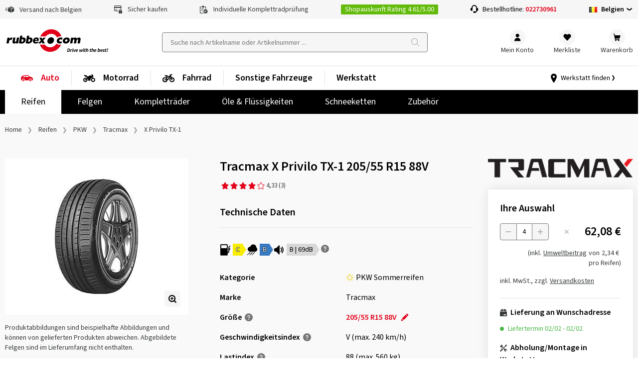

--- FILE ---
content_type: text/html; charset=utf-8
request_url: https://www.rubbex.com/de-be/20555-r15-88v-tracmax-x-privilo-tx-1-6958460910428
body_size: 49980
content:

<!DOCTYPE html>
<html lang="de-BE" class="html-product-details-page shop_B2C">
<head>

	<meta charset="UTF-8">

	<script>window.kameleoonQueue = window.kameleoonQueue || [];</script>
	<script type="text/plain" data-usercentrics="Kameleoon" src="//y7fqc8isr6.kameleoon.eu/kameleoon.js" async="" fetchpriority="high"></script>

	
	<link rel="preload" name="Source Sans Pro" as="font" weight="400" crossorigin="anonymous" type="font/woff2" href="/Themes/B2C/assets/font/source-sans-pro-v14-latin-regular.woff2">
	<link rel="preload" name="Source Sans Pro" as="font" weight="600" crossorigin="anonymous" type="font/woff2" href="/Themes/B2C/assets/font/source-sans-pro-v14-latin-600.woff2">
	<link rel="preload" name="icomoon" as="font" weight="normal" crossorigin="anonymous" type="font/woff2" href="/Themes/B2C/assets/font/icomoon.woff">
	<link href="/Themes/B2C/assets/css/critical-styles.css?v=53418" rel="stylesheet">
	<link href="/Themes/B2C/assets/css/rc-base.css?v=53418" rel="stylesheet">
	<link rel="preload" href="/Themes/B2C/assets/css/rc-base-async.css?v=53418" as="style">
	<link rel="preload" href="/Themes/B2C/assets/css/rc-footer.css?v=53418" as="style">
	<noscript><link rel="stylesheet" href="/Themes/B2C/assets/css/rc-base-async.css?v=53418"></noscript>
	<noscript><link rel="stylesheet" href="/Themes/B2C/assets/css/autocomplete.css?v=53418"></noscript>
	<noscript><link rel="stylesheet" href="/Themes/B2C/assets/css/languageselect.css?v=53418"></noscript>
	<noscript><link rel="stylesheet" href="/Themes/B2C/assets/css/rc-footer.css?v=53418"></noscript>
	<noscript><link rel="stylesheet" href="/Themes/B2C/assets/css/micromodal.css?v=53418"></noscript>
	<link rel="stylesheet" href="/Themes/B2C/assets/css/rc_print.css?v=53418" media="print" />


	<link rel="preconnect" href="//web.cmp.usercentrics.eu">
	<link rel="preconnect" href="//privacy-proxy.usercentrics.eu">


	<link rel="preload" href="//web.cmp.usercentrics.eu/ui/loader.js" as="script">
	<link rel="preload" href="//privacy-proxy.usercentrics.eu/latest/uc-block.bundle.js" as="script">
	<link rel="preload" href="/Themes/B2C/assets/js/lazysizes.js?v=53418" as="script">


	<script id="usercentrics-cmp" data-settings-id="jvYTXr9IqVDbsZ" src="https://web.cmp.usercentrics.eu/ui/loader.js" async></script>
	<script type="application/javascript" src=https://privacy-proxy.usercentrics.eu/latest/uc-block.bundle.js></script>
	<script>
		// (optional) additional configsfortheSmart Data Protector
		uc.blockOnly([
			'BJz7qNsdj-7', // YouTube is blocked
		]);
	</script>


	<script type="text/javascript">
		let initialUrl = '/de-be/20555-r15-88v-tracmax-x-privilo-tx-1-6958460910428';
		let globLanguage = 'de';
		const currentShopUrl = "/de-be";
		const globalTitleStoreSearch = "Werkstattwahl";
		const move_referrer = 'https://www.daekekspert.dk,https://www.123gomme.it,https://www.bonspneus.fr,https://www.pneuexperte.ch,https://www.reifenshop.at';
		const insuranceListBasic = '15369274,15369278';
		const insuranceListPremium = '15369282,15369286';
		const ntasshopid = '11';
		const enableAbeNoConditionsEasyMode = 'False';

		if (typeof CURRRENT_DECIMAL_SEPARATOR == 'undefined') {
			var CURRRENT_DECIMAL_SEPARATOR = ',';
		}

		//safari cache browser back bugfix //https://web.dev/bfcache/
		window.onpageshow = function (event) {
			if (event.persisted) {
				window.location.reload();
			}
		};

		// ConsenTool create dataLayer
		window.dataLayer = window.dataLayer || [];

		function gtag() { dataLayer.push(arguments); }

		// set „denied" as default for both ad and analytics storage,
		gtag('consent', 'default', {
			ad_user_data: 'denied',
			ad_personalization: 'denied',
			ad_storage: 'denied',
			analytics_storage: 'denied',
			functionality_storage: 'denied',
			personalization_storage: 'denied',
			securitry_storage: 'denied',
			wait_for_update: 2000 // milliseconds to wait for update
		});
		// Enable ads data redaction by default [optional]
		gtag('set', 'ads_data_redaction', true);
	</script>

	<!-- Google Tag Manager -->
	<script type="text/javascript">
		// Google Tag Manager
		(function (w, d, s, l, i) {
			w[l] = w[l] || [];
			w[l].push({
				'gtm.start': new Date().getTime(),
				event: 'gtm.js'
			});
			var f = d.getElementsByTagName(s)[0],
				j = d.createElement(s),
				dl = l != 'dataLayer' ? '&l=' + l : '';

			j.async = true;
			j.src = 'https://www.googletagmanager.com/gtm.js?id=' + i + dl;
			f.parentNode.insertBefore(j, f);

		})(window, document, 'script', 'dataLayer', 'GTM-KGXSZNN'); // set id from GTM

	</script>
	<!-- End Google Tag Manager -->
	<!-- Internal Traffic? -->
		<script type="text/javascript">
			dataLayer.push({ 'internalTraffic': 'false' });
			dataLayer.push({ 'pageType': 'product page' });
		</script>
	<!-- End Internal Traffic? -->

	

	<title>Tracmax X Privilo TX-1 205/55 R15 88V (Belgien)</title>
	<link rel="icon" type="image/x-icon" href="/favicon.ico">

	<meta http-equiv="Content-type" content="text/html;charset=UTF-8">
		<meta name="description" content="Jetzt den Tracmax Reifen g&#xFC;nstig kaufen &amp; nach Hause oder zur Werkstatt liefern lassen. &#x2713; Versandkostenfrei &#x2713; Flexible Zahlung &#x2713; Top Service">
	<meta name="keywords" content="rubbex">
	<meta name="viewport" content="width=device-width, initial-scale=1.0, maximum-scale=5.0, minimum-scale=1.0">
	<meta name="format-detection" content="telephone=no">
	

	
	
	<link rel="canonical" href="https://www.rubbex.com/de-be/20555-r15-88v-tracmax-x-privilo-tx-1-6958460910428" />

	
	
	<meta name="robots" content="INDEX,FOLLOW" />
<meta property="og:type" content="product" />
<meta property="og:title" content="205/55 R15 88V X Privilo TX-1" />
<meta property="og:description" content="Der Tracmax X Privilo TX-1 ist ein g&#xFC;nstiger Qualit&#xE4;tsreifen aus Asien. Dieser Reifen wird von einem gro&#xDF;en Reifenhersteller mit langj&#xE4;hriger Erfahrung in der Reifenproduktion hergestellt. Der Tracmax X Privilo TX-1 wird technologisch fortschrittlich gefertigt und unterliegt in jedem Fertigungsschritt strengen Qualit&#xE4;tskontrollen. Entwickelt f&#xFC;r eine vielseitige Beanspruchung mit besten Fahreigenschaften wird der Qualit&#xE4;tsanspruch in jedem Reifendetail sichtbar. Der Tracmax X Privilo TX-1 erf&#xFC;llt alle Anforderungen und Standards des europ&#xE4;ischen Marktes und bietet gleichzeitig ein unschlagbares Preis-Leistungs-Verh&#xE4;ltnis.&#xD;&#xA;" />
<meta property="og:image" content="/images/thumbs/064/0640444_Tracmax-205-55-R15-88V-X-Privilo-TX-1-15372160-main.jpg_550.webp" />
<meta property="og:image:url" content="/images/thumbs/064/0640444_Tracmax-205-55-R15-88V-X-Privilo-TX-1-15372160-main.jpg_550.webp" />
<meta property="og:url" content="http://www.rubbex.com/de-be/20555-r15-88v-tracmax-x-privilo-tx-1-6958460910428" />
<meta property="og:site_name" content="rubbex.com" />
<link rel="alternate" hreflang="fr-BE" href="https://www.rubbex.com/fr-be/20555-r15-88v-tracmax-x-privilo-tx-1-6958460910428">
<link rel="alternate" hreflang="nl-BE" href="https://www.rubbex.com/nl-be/20555-r15-88v-tracmax-x-privilo-tx-1-6958460910428">
<link rel="alternate" hreflang="de-BE" href="https://www.rubbex.com/de-be/20555-r15-88v-tracmax-x-privilo-tx-1-6958460910428">
<link rel="alternate" hreflang="en-BE" href="https://www.rubbex.com/en-be/20555-r15-88v-tracmax-x-privilo-tx-1-6958460910428">
<link rel="alternate" hreflang="fr-LU" href="https://www.rubbex.com/fr-lu/20555-r15-88v-tracmax-x-privilo-tx-1-6958460910428">
<link rel="alternate" hreflang="de-LU" href="https://www.rubbex.com/de-lu/20555-r15-88v-tracmax-x-privilo-tx-1-6958460910428">
<link rel="alternate" hreflang="en-LU" href="https://www.rubbex.com/en-lu/20555-r15-88v-tracmax-x-privilo-tx-1-6958460910428">
<link rel="alternate" hreflang="da-DK" href="https://www.rubbex.com/da-dk/20555-r15-88v-tracmax-x-privilo-tx-1-6958460910428">
<link rel="alternate" hreflang="en-DK" href="https://www.rubbex.com/en-dk/20555-r15-88v-tracmax-x-privilo-tx-1-6958460910428">
<link rel="alternate" hreflang="de-DE" href="https://www.reifen.com/de-de/20555-r15-88v-tracmax-x-privilo-tx-1-6958460910428">
<link rel="alternate" hreflang="en-DE" href="https://www.reifen.com/en-de/20555-r15-88v-tracmax-x-privilo-tx-1-6958460910428">
<link rel="alternate" hreflang="de-AT" href="https://www.reifen.com/de-at/20555-r15-88v-tracmax-x-privilo-tx-1-6958460910428">
<link rel="alternate" hreflang="en-AT" href="https://www.reifen.com/en-at/20555-r15-88v-tracmax-x-privilo-tx-1-6958460910428">
<link rel="alternate" hreflang="de-CH" href="https://www.reifen.com/de-ch/20555-r15-88v-tracmax-x-privilo-tx-1-6958460910428">
<link rel="alternate" hreflang="fr-CH" href="https://www.reifen.com/fr-ch/20555-r15-88v-tracmax-x-privilo-tx-1-6958460910428">
<link rel="alternate" hreflang="it-CH" href="https://www.reifen.com/it-ch/20555-r15-88v-tracmax-x-privilo-tx-1-6958460910428">
<link rel="alternate" hreflang="en-CH" href="https://www.reifen.com/en-ch/20555-r15-88v-tracmax-x-privilo-tx-1-6958460910428">


	<script>
		let hsntsnVersion = 2;
	</script>
</head>
<body>


<script type="application/ld+json">
{
    "@context": "https://schema.org",
    "@graph": [
    {
        "@context": "https://schema.org",
        "@type": "Organization",
        "url": "https://www.rubbex.com/de-be",
        "logo": "https://images.reifen.com/relaunch/_nt-configurator/logos/Logo_rubbexcom+Slogan_black.svg",
        "name": "reifencom GmbH (Belgien)", 
        "description": "Experte für Reifen & Felgen",
        "email": "info.be@rubbex.com",
        "telephone": "+3222730961",
        "vatID": "BE0772375663" 
    }
    ]
}
</script>

	<!-- Google Tag Manager (noscript) -->
	<noscript>
		<iframe src="https://www.googletagmanager.com/ns.html?id=GTM-KGXSZNN"
				height="0" width="0" style="display:none;visibility:hidden"></iframe>
	</noscript>
	<!-- End Google Tag Manager (noscript) -->

	<div class="page " id="top">

		






<header class="shop-header">
	<div class="shop-header__wrpusp">
		<ul class="shop-header__usp">
			<li><span class='icon-icon-general-ico-parcel-fast typo-18'></span> Versand nach Belgien</li>
			<li><span class='icon-icon-general-ico-card-secure typo-16'></span> Sicher kaufen</li>
			<li><span class='icon-icon-general-ico-check-list typo-16'></span> Individuelle Komplettradprüfung</li>
			<li><span class='wrp-shopauskunft'>Shopauskunft Rating 4.61/5.00</span></li>
			<li class="shop-header__usp-hotline">Bestellhotline: <a href='tel:+3222730961'>022730961</a></li>
			

	<li class="shop-header__usp-language lazyload" data-lazycss="/Themes/B2C/assets/css/languageselect.css?v=53418">
		<div class="flx-center js-selectshop flx-nowrap">
						<img src="/images/flags/be.png" alt="Belgien" />
						<strong class="typo-black spcng-pl-xs flx-center flx-nowrap">
							Belgien
							<span class="icon-icon-navigation-ico-chevron-down spcng-mr-0 spcng-ml-xxs"></span>
						</strong>
		</div>
	</li>



		</ul>
	</div>

	<div class="shop-header__top">
		<a href="/de-be">
			<img class="shop-header__logo hide-mobile" src="//images.reifen.com/relaunch/_nt-configurator/logos/Logo_rubbexcom&#x2B;Slogan_black.svg" alt="rubbex.com Logo" width="207" height="55">
			<img class="shop-header__logo hide-tablet-desktop lazyload" data-src="//images.reifen.com/relaunch/_nt-configurator/logos/Logo_rubbexcom.svg" alt="rubbex.com Logo" width="130" height="45">
		</a>
		<label class="d-hide" for="autoComplete">nettec.label.suche</label>
<div class="shop-header__searchfield-wrap">
	<input 
		type="search" 
		class="shop-header__searchfield bg-color-lightgrey js-searchfield lazyload" 
		data-lazycss="/Themes/B2C/assets/css/autocomplete.css?v=53418"
		data-lazyjs="/Themes/B2C/assets/js/autocomplete.js?v=53418"
		placeholder="Suche nach Artikelname oder Artikelnummer ..." 
		id="autoComplete" 
		autocomplete="off" 
		data-url="/de-be/search?q=" 
		data-noresult="Zu ihrer Suchanfrage haben wir keine passenden Produkte gefunden." value="" />
	<div class="shop-header__searchfield-pseudoclick" onclick="document.location.href = '/de-be/search?q=' + encodeURI(document.querySelector('.js-searchfield').value).replace('+', '%2b')"></div>
</div>


		<nav class="shop-header__usernavi">
			<a href="#" class="shop-header__usernavi_search js-togglesearch"><span>Suche </span></a>
			<a href="/de-be/customerinfo/index" class="shop-header__usernavi_account js-usernavi"><span>Mein Konto</span></a>
			<a href="/de-be/customerinfo/wishlist" class="shop-header__usernavi_wishlist js-wishlistbadge">
				<span>
					Merkliste
				</span>
			</a>
			<a href="/de-be/cart" class="shop-header__usernavi_cart js-cartbadge lazyload" data-lazyjs="/Themes/B2C/assets/js/cartbadge.js?v=53418">
				<span>
					Warenkorb
				</span>
			</a>
			<script type="text/template" class="js-headeraddcart">
				<span class="typo-greener"><span class="icon-icon-general-ico-check" style="position:relative;bottom:-3px"></span>Gute Wahl! <span class="typo-black">In den Warenkorb gelegt</span></span>
				<span class="-iskprinsurance">Schützen Sie Ihre neuen Kompletträder!</span>
			</script>
			<a href="#" class="shop-header__usernavi_burger js-burgerbutton"><span></span></a>
			<a href="#" class="shop-header__usernavi_burgersearch js-burgerbuttonsearch"><span></span></a>
		</nav>
	</div>
	<div class="shop-header__wrpbottom js-mobilenavigation">
		<nav class="shop-header__bottom">

			
<ul class="shop-header__mainnavi">
		<li class=" -haschildren active -hasicon">

			<a href="/de-be/auto" class="pw-Auto">
				<svg xmlns="http://www.w3.org/2000/svg" xmlns:v="https://vecta.io/nano" width="25" height="24"><path d="M18.812 13.524c1.318 0 2.386 1.069 2.386 2.387s-1.068 2.386-2.386 2.386-2.386-1.069-2.386-2.386 1.068-2.387 2.386-2.387zm-14.023 0a2.39 2.39 0 0 1 2.386 2.387 2.39 2.39 0 0 1-2.386 2.386c-1.318 0-2.386-1.069-2.386-2.386s1.068-2.387 2.386-2.387zm14.023 1.354c-.57 0-1.033.462-1.033 1.033s.463 1.032 1.033 1.032 1.033-.462 1.033-1.032-.462-1.033-1.033-1.033zm-14.023 0c-.57 0-1.033.462-1.033 1.033a1.03 1.03 0 0 0 1.033 1.032c.57 0 1.033-.462 1.033-1.032s-.463-1.033-1.033-1.033zM11.882 6c.974-.021 1.93.261 2.736.809l3.115 2.118a1.59 1.59 0 0 0 .38.19l2.327.786.501.17.5.168c1.423.48 2.406 1.782 2.48 3.282l.063 1.773a1.03 1.03 0 0 1-1.03 1.084h-1.016c.024-.155.048-.31.048-.47a3.18 3.18 0 0 0-3.174-3.175 3.18 3.18 0 0 0-3.174 3.174c0 .162.025.316.048.471H7.915c.023-.155.048-.31.048-.47a3.18 3.18 0 0 0-3.174-3.175 3.18 3.18 0 0 0-3.174 3.175c0 .162.024.316.047.471H1.58a1.58 1.58 0 0 1-1.578-1.632l.066-2.49a5.26 5.26 0 0 1 2.741-4.44l2.104-1.143a4.69 4.69 0 0 1 2.132-.567L11.882 6zM8.4 7.336H6.389a.46.46 0 0 0-.35.163L4.897 8.848a.46.46 0 0 0-.108.296v.453a.46.46 0 0 0 .459.459H8.4v-2.72zm4.169 0H9.448v2.72h5.934a.46.46 0 0 0 .248-.845l-2.813-1.802c-.074-.048-.16-.073-.247-.073z" fill-rule="evenodd" /></svg>Auto
					<span>Übersicht</span>
			</a>
				<ul class="shop-header__mainnavi_sub">
						<li class=" -haschildren active">
							<a href="/de-be/auto/reifen" class="pw-Reifen">
								Reifen
									<span>Übersicht</span>
							</a>
								<div class="shop-header__mainnavi_flyout">
									<div class="shop-header__mainnavi_flyout-inner">
											<ul>
															<li class="-isprimary shop-header__mainnavi_flyout-headline ">
																<span class="-badge">Tipp</span>Reifen-Konfigurator
															</li>
														<li class="-isprimary">
																<a href="/de-be/reifen/cfg" class="pw--nbsp-Suche-nach-Fahrzeug"> <svg xmlns="http://www.w3.org/2000/svg" xmlns:v="https://vecta.io/nano" width="25" height="24"><path d="M18.812 13.524c1.318 0 2.386 1.069 2.386 2.387s-1.068 2.386-2.386 2.386-2.386-1.069-2.386-2.386 1.068-2.387 2.386-2.387zm-14.023 0a2.39 2.39 0 0 1 2.386 2.387 2.39 2.39 0 0 1-2.386 2.386c-1.318 0-2.386-1.069-2.386-2.386s1.068-2.387 2.386-2.387zm14.023 1.354c-.57 0-1.033.462-1.033 1.033s.463 1.032 1.033 1.032 1.033-.462 1.033-1.032-.462-1.033-1.033-1.033zm-14.023 0c-.57 0-1.033.462-1.033 1.033a1.03 1.03 0 0 0 1.033 1.032c.57 0 1.033-.462 1.033-1.032s-.463-1.033-1.033-1.033zM11.882 6c.974-.021 1.93.261 2.736.809l3.115 2.118a1.59 1.59 0 0 0 .38.19l2.327.786.501.17.5.168c1.423.48 2.406 1.782 2.48 3.282l.063 1.773a1.03 1.03 0 0 1-1.03 1.084h-1.016c.024-.155.048-.31.048-.47a3.18 3.18 0 0 0-3.174-3.175 3.18 3.18 0 0 0-3.174 3.174c0 .162.025.316.048.471H7.915c.023-.155.048-.31.048-.47a3.18 3.18 0 0 0-3.174-3.175 3.18 3.18 0 0 0-3.174 3.175c0 .162.024.316.047.471H1.58a1.58 1.58 0 0 1-1.578-1.632l.066-2.49a5.26 5.26 0 0 1 2.741-4.44l2.104-1.143a4.69 4.69 0 0 1 2.132-.567L11.882 6zM8.4 7.336H6.389a.46.46 0 0 0-.35.163L4.897 8.848a.46.46 0 0 0-.108.296v.453a.46.46 0 0 0 .459.459H8.4v-2.72zm4.169 0H9.448v2.72h5.934a.46.46 0 0 0 .248-.845l-2.813-1.802c-.074-.048-.16-.073-.247-.073z" fill-rule="evenodd" /></svg>&nbsp;Suche nach Fahrzeug </a>
														</li>
															<li class="-isprimary shop-header__mainnavi_flyout-headline ">
																Nach Jahreszeiten
															</li>
														<li class="-isprimary">
																<a href="/de-be/auto/reifen/saison/winterreifen" class="pw-Winterreifen"> Winterreifen </a>
														</li>
														<li class="-isprimary">
																<a href="/de-be/auto/reifen/saison/ganzjahresreifen" class="pw-Ganzjahresreifen"> Ganzjahresreifen </a>
														</li>
														<li class="-isprimary">
																<a href="/de-be/auto/reifen/saison/sommerreifen" class="pw-Sommerreifen"> Sommerreifen </a>
														</li>
											</ul>
											<ul>
															<li class="-isprimary shop-header__mainnavi_flyout-headline ">
																Nach Fahrzeugart
															</li>
														<li class="-isprimary">
																<a href="/de-be/auto/reifen/fahrzeugart/pkw" class="pw-PKW"> PKW </a>
														</li>
														<li class="-isprimary">
																<a href="/de-be/auto/reifen/fahrzeugart/suv" class="pw-SUV"> SUV </a>
														</li>
														<li class="-isprimary">
																<a href="/de-be/auto/reifen/fahrzeugart/offroad" class="pw-Offroad"> Offroad </a>
														</li>
														<li class="-isprimary">
																<a href="/de-be/auto/reifen/fahrzeugart/e-auto" class="pw-E-Auto"> E-Auto </a>
														</li>
														<li class="-isprimary">
																<a href="/de-be/auto/reifen/fahrzeugart/oldtimer" class="pw-Classic-Oldtimer"> Classic/Oldtimer </a>
														</li>
														<li class="-isprimary">
																<a href="/de-be/auto/reifen/fahrzeugart/transporter" class="pw-Transporter"> Transporter </a>
														</li>
														<li class="">
																<a href="/de-be/auto/reifen/fahrzeugart/wohnmobil" class="pw-Wohnmobil"> Wohnmobil </a>
														</li>
														<li class="">
																<a href="/de-be/auto/reifen/fahrzeugart/wohnwagen" class="pw-Wohnwagen"> Wohnwagen </a>
														</li>
														<li class="">
																<a href="/de-be/auto/reifen/fahrzeugart/anhaenger" class="pw-Anh&#xE4;nger"> Anhänger </a>
														</li>
											</ul>
											<ul>
															<li class=" shop-header__mainnavi_flyout-headline ">
																Nach Reifentyp
															</li>
														<li class="">
																<a href="/de-be/infos-tipps/auto/reifen/drift-reifen" class="pw-Drift-Reifen"> Drift-Reifen </a>
														</li>
														<li class="">
																<a href="/de-be/infos-tipps/auto/reifen/produkte/all-terrain-at-reifen" class="pw-All-Terrain-Reifen"> All Terrain Reifen </a>
														</li>
														<li class="">
																<a href="/de-be/infos-tipps/auto/reifen/produkte/breitreifen" class="pw-Breitreifen"> Breitreifen </a>
														</li>
														<li class="">
																<a href="/de-be/infos-tipps/auto/reifen/produkte/niederquerschnittsreifen" class="pw-Niederquerschnittsreifen"> Niederquerschnittsreifen </a>
														</li>
														<li class="">
																<a href="/de-be/infos-tipps/auto/reifen/produkte/seal-reifen" class="pw-Seal-Reifen"> Seal Reifen </a>
														</li>
														<li class="">
																<a href="/de-be/infos-tipps/auto/reifen/produkte/reifen-mit-laufrichtung" class="pw-Reifen-mit-Laufrichtung"> Reifen mit Laufrichtung </a>
														</li>
														<li class="">
																<a href="/de-be/infos-tipps/auto/reifen/produkte/reifen-mit-felgenschutz" class="pw-Reifen-mit-Felgenschutz"> Reifen mit Felgenschutz </a>
														</li>
											</ul>
											<ul>
															<li class=" shop-header__mainnavi_flyout-headline ">
																Premiumreifen
															</li>
														<li class="">
																<a href="/de-be/auto/reifen/marken/premiumreifen/bridgestone" class="pw-Bridgestone"> Bridgestone </a>
														</li>
														<li class="">
																<a href="/de-be/auto/reifen/marken/premiumreifen/continental" class="pw-Continental"> Continental </a>
														</li>
														<li class="">
																<a href="/de-be/auto/reifen/marken/premiumreifen/dunlop" class="pw-Dunlop"> Dunlop </a>
														</li>
														<li class="">
																<a href="/de-be/auto/reifen/marken/premiumreifen/goodyear" class="pw-Goodyear"> Goodyear </a>
														</li>
														<li class="">
																<a href="/de-be/auto/reifen/marken/premiumreifen/michelin" class="pw-MICHELIN"> MICHELIN </a>
														</li>
														<li class="">
																<a href="/de-be/auto/reifen/marken/premiumreifen/pirelli" class="pw-Pirelli"> Pirelli </a>
														</li>
														<li class="">
																<a href="/de-be/auto/reifen/marken/premiumreifen" class="pw--span--class--shop-header--mainnavi-flyout-more--Alle-anzeigen--span-"> <span  class="shop-header__mainnavi_flyout-more">Alle anzeigen</span> </a>
														</li>
											</ul>
											<ul>
															<li class=" shop-header__mainnavi_flyout-headline ">
																Markenreifen
															</li>
														<li class="">
																<a href="/de-be/auto/reifen/marken/markenreifen/vredestein" class="pw-Vredestein"> Vredestein </a>
														</li>
														<li class="">
																<a href="/de-be/auto/reifen/marken/markenreifen/apollo" class="pw-Apollo"> Apollo </a>
														</li>
														<li class="">
																<a href="/de-be/auto/reifen/marken/markenreifen/barum" class="pw-Barum"> Barum </a>
														</li>
														<li class="">
																<a href="/de-be/auto/reifen/marken/markenreifen/hankook" class="pw-Hankook"> Hankook </a>
														</li>
														<li class="">
																<a href="/de-be/auto/reifen/marken/markenreifen/nexen" class="pw-Nexen"> Nexen </a>
														</li>
														<li class="">
																<a href="/de-be/auto/reifen/marken/markenreifen/semperit" class="pw-Semperit"> Semperit </a>
														</li>
														<li class="">
																<a href="/de-be/auto/reifen/marken/markenreifen/uniroyal" class="pw-Uniroyal"> Uniroyal </a>
														</li>
														<li class="">
																<a href="/de-be/auto/reifen/marken/markenreifen/yokohama" class="pw-Yokohama"> Yokohama </a>
														</li>
														<li class="">
																<a href="/de-be/auto/reifen/marken/markenreifen" class="pw--span--class--shop-header--mainnavi-flyout-more--Alle-anzeigen--span-"> <span  class="shop-header__mainnavi_flyout-more">Alle anzeigen</span> </a>
														</li>
											</ul>
											<ul>
															<li class=" shop-header__mainnavi_flyout-headline ">
																Qualitätsreifen
															</li>
														<li class="">
																<a href="/de-be/auto/reifen/marken/qualitaetsreifen/aptany" class="pw-Aptany"> Aptany </a>
														</li>
														<li class="">
																<a href="/de-be/auto/reifen/marken/qualitaetsreifen/austone" class="pw-Austone"> Austone </a>
														</li>
														<li class="">
																<a href="/de-be/auto/reifen/marken/qualitaetsreifen/imperial" class="pw-Imperial"> Imperial </a>
														</li>
														<li class="">
																<a href="/de-be/auto/reifen/marken/markenreifen/kenda" class="pw-Kenda"> Kenda </a>
														</li>
														<li class="">
																<a href="/de-be/auto/reifen/marken/qualitaetsreifen/rotalla" class="pw-Rotalla"> Rotalla </a>
														</li>
														<li class="">
																<a href="/de-be/auto/reifen/marken/qualitaetsreifen" class="pw--span--class--shop-header--mainnavi-flyout-more--Alle-anzeigen--span-"> <span  class="shop-header__mainnavi_flyout-more">Alle anzeigen</span> </a>
														</li>
											</ul>
											<ul>
															<li class=" shop-header__mainnavi_flyout-headline ">
																Wissenswertes
															</li>
														<li class="">
																<a href="/de-be/infos-tipps/auto/reifen/tests" class="pw-Reifentests"> Reifentests </a>
														</li>
														<li class="">
																<a href="/de-be/auto/reifen/top-ten" class="pw-Top-10"> Top 10 </a>
														</li>
														<li class="">
																<a href="/de-be/infos-tipps/auto/reifen/reifenbezeichnungen " class="pw-Reifenbezeichnungen"> Reifenbezeichnungen </a>
														</li>
														<li class="">
																<a href="/de-be/infos-tipps/auto/reifen/dot-nummer" class="pw-DOT-Nummer"> DOT-Nummer </a>
														</li>
														<li class="">
																<a href="/de-be/infos-tipps/auto/reifen/reifendruck-kontrollsystem-rdks " class="pw-RDKS"> RDKS </a>
														</li>
														<li class="">
																<a href="/de-be/infos-tipps/auto/reifen/reifendruck-reifendrucktabelle " class="pw-Reifendruck"> Reifendruck </a>
														</li>
														<li class="">
																<a href="/de-be/infos-tipps/auto/reifen/reifen-wie-alt-duerfen-sie-sein" class="pw-Wie-alt-d&#xFC;rfen-Reifen-sein-"> Wie alt dürfen Reifen sein?  </a>
														</li>
														<li class="">
																<a href="/de-be/infos-tipps/auto/reifen/welche-reifen-passen-auf-mein-auto" class="pw-Passende-Reifen-finden"> Passende Reifen finden </a>
														</li>
														<li class="">
																<a href="/de-be/de-be " class="pw-">   </a>
														</li>
														<li class="">
																<a href="/de-be/de-be " class="pw-">   </a>
														</li>
											</ul>
									</div>
								</div>
						</li>
						<li class=" -haschildren">
							<a href="/de-be/auto/felgen" class="pw-Felgen">
								Felgen
									<span>Übersicht</span>
							</a>
								<div class="shop-header__mainnavi_flyout">
									<div class="shop-header__mainnavi_flyout-inner">
											<ul>
															<li class="-isprimary shop-header__mainnavi_flyout-headline ">
																<span class="-badge">Tipp</span>Felgen-Konfigurator
															</li>
														<li class="-isprimary">
																<a href="/de-be/felgen/cfg/alu" class="pw--nbsp-Suche-nach-Fahrzeug"> <svg xmlns="http://www.w3.org/2000/svg" xmlns:v="https://vecta.io/nano" width="25" height="24"><path d="M18.812 13.524c1.318 0 2.386 1.069 2.386 2.387s-1.068 2.386-2.386 2.386-2.386-1.069-2.386-2.386 1.068-2.387 2.386-2.387zm-14.023 0a2.39 2.39 0 0 1 2.386 2.387 2.39 2.39 0 0 1-2.386 2.386c-1.318 0-2.386-1.069-2.386-2.386s1.068-2.387 2.386-2.387zm14.023 1.354c-.57 0-1.033.462-1.033 1.033s.463 1.032 1.033 1.032 1.033-.462 1.033-1.032-.462-1.033-1.033-1.033zm-14.023 0c-.57 0-1.033.462-1.033 1.033a1.03 1.03 0 0 0 1.033 1.032c.57 0 1.033-.462 1.033-1.032s-.463-1.033-1.033-1.033zM11.882 6c.974-.021 1.93.261 2.736.809l3.115 2.118a1.59 1.59 0 0 0 .38.19l2.327.786.501.17.5.168c1.423.48 2.406 1.782 2.48 3.282l.063 1.773a1.03 1.03 0 0 1-1.03 1.084h-1.016c.024-.155.048-.31.048-.47a3.18 3.18 0 0 0-3.174-3.175 3.18 3.18 0 0 0-3.174 3.174c0 .162.025.316.048.471H7.915c.023-.155.048-.31.048-.47a3.18 3.18 0 0 0-3.174-3.175 3.18 3.18 0 0 0-3.174 3.175c0 .162.024.316.047.471H1.58a1.58 1.58 0 0 1-1.578-1.632l.066-2.49a5.26 5.26 0 0 1 2.741-4.44l2.104-1.143a4.69 4.69 0 0 1 2.132-.567L11.882 6zM8.4 7.336H6.389a.46.46 0 0 0-.35.163L4.897 8.848a.46.46 0 0 0-.108.296v.453a.46.46 0 0 0 .459.459H8.4v-2.72zm4.169 0H9.448v2.72h5.934a.46.46 0 0 0 .248-.845l-2.813-1.802c-.074-.048-.16-.073-.247-.073z" fill-rule="evenodd" /></svg>&nbsp;Suche nach Fahrzeug </a>
														</li>
															<li class="-isprimary shop-header__mainnavi_flyout-headline ">
																Gesamtliste
															</li>
														<li class="-isprimary">
																<a href="/de-be/auto/felgen/material/alufelgen" class="pw-Alufelgen"> Alufelgen </a>
														</li>
														<li class="-isprimary">
																<a href="/de-be/auto/felgen/material/stahlfelgen" class="pw-Stahlfelgen"> Stahlfelgen </a>
														</li>
											</ul>
											<ul>
															<li class=" shop-header__mainnavi_flyout-headline ">
																Marke
															</li>
														<li class="">
																<a href="/de-be/auto/felgen/marken/2drv-wheelworld" class="pw-2DRV-by-Wheelworld"> 2DRV by Wheelworld </a>
														</li>
														<li class="">
																<a href="/de-be/auto/felgen/marken/autec" class="pw-Autec"> Autec </a>
														</li>
														<li class="">
																<a href="/de-be/auto/felgen/marken/borbet" class="pw-Borbet"> Borbet </a>
														</li>
														<li class="">
																<a href="/de-be/auto/felgen/marken/brock" class="pw-Brock"> Brock </a>
														</li>
														<li class="">
																<a href="/de-be/auto/felgen/marken/cms" class="pw-CMS"> CMS </a>
														</li>
														<li class="">
																<a href="/de-be/auto/felgen/marken/dezent" class="pw-Dezent"> Dezent </a>
														</li>
														<li class="">
																<a href="/de-be/auto/felgen/marken/diewe-wheels" class="pw-Diewe-Wheels"> Diewe-Wheels </a>
														</li>
														<li class="">
																<a href="/de-be/auto/felgen/marken/dotz" class="pw-Dotz"> Dotz </a>
														</li>
														<li class="">
																<a href="/de-be/auto/felgen/marken/eta-beta" class="pw-Eta-Beta"> Eta-Beta </a>
														</li>
											</ul>
											<ul>
															<li class=" shop-header__mainnavi_flyout-headline ">
																Marke
															</li>
														<li class="">
																<a href="/de-be/auto/felgen/marken/gmp" class="pw-GMP"> GMP </a>
														</li>
														<li class="">
																<a href="/de-be/auto/felgen/marken/mam" class="pw-MAM"> MAM </a>
														</li>
														<li class="">
																<a href="/de-be/auto/felgen/marken/oxigin" class="pw-Oxigin"> Oxigin </a>
														</li>
														<li class="">
																<a href="/de-be/auto/felgen/marken/rc-design" class="pw-RC-Design"> RC Design </a>
														</li>
														<li class="">
																<a href="/de-be/auto/felgen/marken/ronal" class="pw-Ronal"> Ronal </a>
														</li>
														<li class="">
																<a href="/de-be/auto/felgen/marken/tomason" class="pw-Tomason"> Tomason </a>
														</li>
														<li class="">
																<a href="/de-be/auto/felgen/marken" class="pw--span--class--shop-header--mainnavi-flyout-more--Alle-anzeigen--span-"> <span  class="shop-header__mainnavi_flyout-more">Alle anzeigen</span> </a>
														</li>
											</ul>
											<ul>
															<li class=" shop-header__mainnavi_flyout-headline ">
																Nach Speichendesign
															</li>
														<li class="">
																<a href="/de-be/auto/felgen/design/kreuzspeiche" class="pw--img-data-src--https---content-rubbex-com-media-tinh4sa3-rim-cross-spoke-svg--width--24--height--24--class--lazyload---Kreuzspeiche"> <img data-src="https://content.rubbex.com/media/tinh4sa3/rim_cross_spoke.svg" width="24" height="24" class="lazyload"> Kreuzspeiche </a>
														</li>
														<li class="">
																<a href="/de-be/auto/felgen/design/speichenrad" class="pw--img-class--lazyload--data-src--https---content-rubbex-com-media-ih1brxr5-rim-spoke-svg--width--24--height--24---Speichenrad"> <img class="lazyload" data-src="https://content.rubbex.com/media/ih1brxr5/rim_spoke.svg" width="24" height="24"> Speichenrad </a>
														</li>
														<li class="">
																<a href="/de-be/auto/felgen/design/sternfelge" class="pw--img-class--lazyload--data-src--https---content-rubbex-com-media-cmjlllkc-rim-star-svg--width--24--height--24---Sternfelge"> <img class="lazyload" data-src="https://content.rubbex.com/media/cmjlllkc/rim_star.svg" width="24" height="24"> Sternfelge </a>
														</li>
														<li class="">
																<a href="/de-be/auto/felgen/design/y-speiche" class="pw--img-class--lazyload--data-src--https---content-rubbex-com-media-bvjdgls5-rim-y-spoke-svg--width--24--height--24---Y-Speiche"> <img class="lazyload" data-src="https://content.rubbex.com/media/bvjdgls5/rim_y_spoke.svg" width="24" height="24"> Y-Speiche </a>
														</li>
														<li class="">
																<a href="/de-be/auto/felgen/design/lochfelge" class="pw--img-class--lazyload--data-src--https---content-rubbex-com-media-yi3lyakv-rim-hole-svg--width--24--height--24---Lochfelge"> <img class="lazyload" data-src="https://content.rubbex.com/media/yi3lyakv/rim_hole.svg" width="24" height="24"> Lochfelge </a>
														</li>
														<li class="">
																<a href="/de-be/auto/felgen/design/scheibenrad" class="pw--img-class--lazyload--data-src--https---content-rubbex-com-media-tpunbqdk-rim-disc-svg--width--24--height--24---Scheibenrad"> <img class="lazyload" data-src="https://content.rubbex.com/media/tpunbqdk/rim_disc.svg" width="24" height="24"> Scheibenrad </a>
														</li>
														<li class="">
																<a href="/de-be/auto/felgen/design" class="pw--span--class--shop-header--mainnavi-flyout-more--Alle-anzeigen--span-"> <span  class="shop-header__mainnavi_flyout-more">Alle anzeigen</span> </a>
														</li>
											</ul>
											<ul>
															<li class=" shop-header__mainnavi_flyout-headline ">
																Zollgrößen
															</li>
														<li class="">
																<a href="/de-be/auto/felgen/zollgroesse/15-zoll" class="pw-15-Zoll"> 15 Zoll </a>
														</li>
														<li class="">
																<a href="/de-be/auto/felgen/zollgroesse/16-zoll" class="pw-16--Zoll"> 16  Zoll </a>
														</li>
														<li class="">
																<a href="/de-be/auto/felgen/zollgroesse/17-zoll" class="pw-17--Zoll"> 17  Zoll </a>
														</li>
														<li class="">
																<a href="/de-be/auto/felgen/zollgroesse/18-zoll" class="pw-18-Zoll"> 18 Zoll </a>
														</li>
														<li class="">
																<a href="/de-be/auto/felgen/zollgroesse/19-zoll" class="pw-19-Zoll"> 19 Zoll </a>
														</li>
														<li class="">
																<a href="/de-be/auto/felgen/zollgroesse/20-zoll" class="pw-20-Zoll"> 20 Zoll </a>
														</li>
														<li class="">
																<a href="/de-be/auto/felgen/zollgroesse/21-zoll" class="pw-21-Zoll"> 21 Zoll </a>
														</li>
														<li class="">
																<a href="/de-be/auto/felgen/zollgroesse/22-zoll" class="pw-22-Zoll"> 22 Zoll </a>
														</li>
														<li class="">
																<a href="/de-be/auto/felgen/zollgroesse" class="pw--span--class--shop-header--mainnavi-flyout-more--Alle-anzeigen--span-"> <span  class="shop-header__mainnavi_flyout-more">Alle anzeigen</span> </a>
														</li>
											</ul>
											<ul>
															<li class=" shop-header__mainnavi_flyout-headline ">
																Wissenswertes
															</li>
														<li class="">
																<a href="/de-be/infos-tipps/auto/felgen/welche-felgen-darf-ich-fahren" class="pw-Welche-Felgen-darf-ich-fahren-"> Welche Felgen darf ich fahren? </a>
														</li>
														<li class="">
																<a href="/de-be/infos-tipps/auto/felgen/felgenbezeichnungen" class="pw-Felgenbezeichnungen-einfach-erkl&#xE4;rt"> Felgenbezeichnungen einfach erklärt </a>
														</li>
														<li class="">
																<a href="/de-be/infos-tipps/auto/felgen/felgen-einpresstiefe" class="pw-Einpresstiefe"> Einpresstiefe </a>
														</li>
														<li class="">
																<a href="/de-be/infos-tipps/auto/felgen/lochkreisdaten" class="pw-Lochkreisdaten"> Lochkreisdaten </a>
														</li>
														<li class="">
																<a href="/de-be/infos-tipps/auto/felgen/felgenreinigung" class="pw-Felgenreinigung"> Felgenreinigung </a>
														</li>
														<li class="">
																<a href="/de-be/infos-tipps/auto/felgen/drehmoment-fuer-alufelgen" class="pw-Drehmoment-f&#xFC;r-Alufelgen"> Drehmoment für Alufelgen </a>
														</li>
											</ul>
									</div>
								</div>
						</li>
						<li class=" ">
							<a href="/de-be/komplettrad/cfg/alu" class="pw-Komplettr&#xE4;der">
								Kompletträder
							</a>
						</li>
						<li class=" -haschildren">
							<a href="/de-be/auto/oele-fluessigkeiten" class="pw-&#xD6;le---Fl&#xFC;ssigkeiten">
								Öle & Flüssigkeiten
									<span>Übersicht</span>
							</a>
								<div class="shop-header__mainnavi_flyout">
									<div class="shop-header__mainnavi_flyout-inner">
											<ul>
															<li class=" shop-header__mainnavi_flyout-headline ">
																Anwendungsbereich
															</li>
														<li class="">
																<a href="/de-be/auto/oele-fluessigkeiten/motoroel" class="pw-Motor&#xF6;l"> Motoröl </a>
														</li>
														<li class="">
																<a href="/de-be/auto/oele-fluessigkeiten/adblue" class="pw-AdBlue"> AdBlue </a>
														</li>
											</ul>
											<ul>
															<li class=" shop-header__mainnavi_flyout-headline ">
																Marke
															</li>
														<li class="">
																<a href="/de-be/auto/oele-fluessigkeiten/motoroel/marken/castrol" class="pw-Castrol"> Castrol </a>
														</li>
														<li class="">
																<a href="/de-be/auto/oele-fluessigkeiten/motoroel/marken/liqui-moly" class="pw-Liqui-Moly"> Liqui Moly </a>
														</li>
														<li class="">
																<a href="/de-be/auto/oele-fluessigkeiten/motoroel/marken/mannol" class="pw-Mannol"> Mannol </a>
														</li>
														<li class="">
																<a href="/de-be/auto/oele-fluessigkeiten/motoroel/marken/mobil" class="pw-Mobil"> Mobil </a>
														</li>
														<li class="">
																<a href="/de-be/auto/oele-fluessigkeiten/motoroel/marken/total" class="pw-Total"> Total </a>
														</li>
														<li class="">
																<a href="/de-be/auto/oele-fluessigkeiten/motoroel/marken" class="pw-Alle-anzeigen"> Alle anzeigen </a>
														</li>
											</ul>
											<ul>
															<li class=" shop-header__mainnavi_flyout-headline ">
																Viskosität
															</li>
														<li class="">
																<a href="/de-be/auto/oele-fluessigkeiten/motoroel/viskositaet/0w-20" class="pw-0W20"> 0W20 </a>
														</li>
														<li class="">
																<a href="/de-be/auto/oele-fluessigkeiten/motoroel/viskositaet/0w-30" class="pw-0W30"> 0W30 </a>
														</li>
														<li class="">
																<a href="/de-be/auto/oele-fluessigkeiten/motoroel/viskositaet/5w-30" class="pw-5W30"> 5W30 </a>
														</li>
														<li class="">
																<a href="/de-be/auto/oele-fluessigkeiten/motoroel/viskositaet/5w-40" class="pw-5W40"> 5W40 </a>
														</li>
														<li class="">
																<a href="/de-be/auto/oele-fluessigkeiten/motoroel/viskositaet/10w-40" class="pw-10W40"> 10W40 </a>
														</li>
														<li class="">
																<a href="/de-be/auto/oele-fluessigkeiten/motoroel/viskositaet" class="pw-Alle-anzeigen"> Alle anzeigen </a>
														</li>
											</ul>
											<ul>
															<li class=" shop-header__mainnavi_flyout-headline ">
																Wissenswertes
															</li>
														<li class="">
																<a href="/de-be/infos-tipps/auto/pflege/auto-welches-oel" class="pw-Welches-&#xD6;l-ist-das-richtige-"> Welches Öl ist das richtige? </a>
														</li>
														<li class="">
																<a href="/de-be/infos-tipps/auto/pflege/oelstand-pruefen-motoroel-nachfuellen" class="pw-&#xD6;lstand-pr&#xFC;fen---Motor&#xF6;l-nachf&#xFC;llen"> Ölstand prüfen & Motoröl nachfüllen </a>
														</li>
														<li class="">
																<a href="/de-be/infos-tipps/auto/pflege/oel-wechseln" class="pw-&#xD6;l-wechseln"> Öl wechseln </a>
														</li>
											</ul>
									</div>
								</div>
						</li>
						<li class=" ">
							<a href="/de-be/auto/schneeketten" class="pw-Schneeketten">
								Schneeketten
							</a>
						</li>
						<li class=" -haschildren">
							<a href="/de-be/auto/zubehoer" class="pw-Zubeh&#xF6;r">
								Zubehör
									<span>Übersicht</span>
							</a>
								<div class="shop-header__mainnavi_flyout">
									<div class="shop-header__mainnavi_flyout-inner">
											<ul>
															<li class=" shop-header__mainnavi_flyout-headline ">
																Felgen & Reifen
															</li>
														<li class="">
																<a href="/de-be/auto/zubehoer/felgenbaeume" class="pw-Felgenbaum"> Felgenbaum </a>
														</li>
											</ul>
											<ul>
															<li class=" shop-header__mainnavi_flyout-headline ">
																Alles für Ihr Kind
															</li>
														<li class="">
																<a href="/de-be/auto/zubehoer/kindersitze-sitzerhoehungen" class="pw-Kindersitze---Sitzerh&#xF6;hungen"> Kindersitze & Sitzerhöhungen </a>
														</li>
											</ul>
											<ul>
															<li class=" shop-header__mainnavi_flyout-headline ">
																Reise & Transport
															</li>
														<li class="">
																<a href="/de-be/auto/zubehoer/hecktraeger" class="pw-Fahrrad-Hecktr&#xE4;ger"> Fahrrad-Heckträger </a>
														</li>
											</ul>
									</div>
								</div>
						</li>
				</ul>
		</li>
		<li class=" -haschildren -hasicon">

			<a href="/de-be/motorrad" class="pw-Motorrad">
				<svg xmlns="http://www.w3.org/2000/svg" xmlns:v="https://vecta.io/nano" width="24" height="24"><path d="M16.755 4.192c.332-.285.834-.248 1.12.083l1.778 2.04c.762.875.836 2.154.18 3.11a2.51 2.51 0 0 1-1.444 1.021l.135-.041.436.94a4.26 4.26 0 0 1 .718-.06c2.375 0 4.307 1.932 4.307 4.307s-1.932 4.307-4.307 4.307-4.307-1.932-4.307-4.307c0-1.49.76-2.804 1.912-3.578l-.425-.915c-1.503.934-2.5 2.576-2.5 4.493v1.23c0 .3-.244.542-.543.542h-3.627c-.261 0-.473-.212-.473-.473v-1.356c0-.8-.175-1.577-.5-2.283l-.942.659a4.28 4.28 0 0 1 .341 1.68c0 2.376-1.932 4.308-4.307 4.308S0 17.967 0 15.592s1.932-4.307 4.307-4.307c1.13 0 2.159.437 2.928 1.15l.967-.675a5.45 5.45 0 0 0-.825-.708L5.856 9.991l-.791-.552L1.528 6.97c-.168-.117-.187-.358-.035-.504l.013-.012c.62-.592 1.5-.824 2.33-.615l2.073.524a1.82 1.82 0 0 1 1.338 1.396l.117.564 3.251.298c.318-1.09 1.885-1.917 3.528-1.917 1.223 0 2.18.459 2.685 1.142.327-.276.463-.739.305-1.164l-.552-1.491c-.19-.332-.116-.752.174-1zM4.307 13.29c-1.269 0-2.3 1.032-2.3 2.3s1.031 2.302 2.3 2.302 2.301-1.032 2.301-2.301a2.33 2.33 0 0 0-.05-.483L4.83 16.316c-.157.11-.337.163-.515.163a.9.9 0 0 1-.518-1.64l1.72-1.204c-.351-.218-.766-.344-1.21-.344zm15.371 0c-1.269 0-2.3 1.032-2.3 2.3s1.031 2.302 2.3 2.302 2.301-1.032 2.301-2.301-1.032-2.301-2.3-2.301z" fill-rule="evenodd" /></svg>
Motorrad
					<span>Übersicht</span>
			</a>
				<ul class="shop-header__mainnavi_sub">
						<li class=" -haschildren">
							<a href="/de-be/motorrad/motorradreifen" class="pw-Motorradreifen">
								Motorradreifen
									<span>Übersicht</span>
							</a>
								<div class="shop-header__mainnavi_flyout">
									<div class="shop-header__mainnavi_flyout-inner">
											<ul>
															<li class="-isprimary shop-header__mainnavi_flyout-headline ">
																<span class="-badge">Tipp</span>Reifensuche
															</li>
														<li class="-isprimary">
																<a href="/de-be/motorrad/motorradreifen?model=" class="pw--nbsp-&#xDC;ber-Fahrzeugmodell"> <svg xmlns="http://www.w3.org/2000/svg" xmlns:v="https://vecta.io/nano" width="24" height="24"><path d="M16.755 4.192c.332-.285.834-.248 1.12.083l1.778 2.04c.762.875.836 2.154.18 3.11a2.51 2.51 0 0 1-1.444 1.021l.135-.041.436.94a4.26 4.26 0 0 1 .718-.06c2.375 0 4.307 1.932 4.307 4.307s-1.932 4.307-4.307 4.307-4.307-1.932-4.307-4.307c0-1.49.76-2.804 1.912-3.578l-.425-.915c-1.503.934-2.5 2.576-2.5 4.493v1.23c0 .3-.244.542-.543.542h-3.627c-.261 0-.473-.212-.473-.473v-1.356c0-.8-.175-1.577-.5-2.283l-.942.659a4.28 4.28 0 0 1 .341 1.68c0 2.376-1.932 4.308-4.307 4.308S0 17.967 0 15.592s1.932-4.307 4.307-4.307c1.13 0 2.159.437 2.928 1.15l.967-.675a5.45 5.45 0 0 0-.825-.708L5.856 9.991l-.791-.552L1.528 6.97c-.168-.117-.187-.358-.035-.504l.013-.012c.62-.592 1.5-.824 2.33-.615l2.073.524a1.82 1.82 0 0 1 1.338 1.396l.117.564 3.251.298c.318-1.09 1.885-1.917 3.528-1.917 1.223 0 2.18.459 2.685 1.142.327-.276.463-.739.305-1.164l-.552-1.491c-.19-.332-.116-.752.174-1zM4.307 13.29c-1.269 0-2.3 1.032-2.3 2.3s1.031 2.302 2.3 2.302 2.301-1.032 2.301-2.301a2.33 2.33 0 0 0-.05-.483L4.83 16.316c-.157.11-.337.163-.515.163a.9.9 0 0 1-.518-1.64l1.72-1.204c-.351-.218-.766-.344-1.21-.344zm15.371 0c-1.269 0-2.3 1.032-2.3 2.3s1.031 2.302 2.3 2.302 2.301-1.032 2.301-2.301-1.032-2.301-2.3-2.301z" fill-rule="evenodd" /></svg>&nbsp;Über Fahrzeugmodell </a>
														</li>
														<li class="">
																<a href="/de-be/motorrad/motorradreifen" class="pw-Nach-Reifengr&#xF6;&#xDF;e"> Nach Reifengröße </a>
														</li>
											</ul>
											<ul>
															<li class=" shop-header__mainnavi_flyout-headline ">
																Nach Reifentyp
															</li>
														<li class="">
																<a href="/de-be/motorrad/motorradreifen/typ/racing-rennsport" class="pw-Racing-Rennsport"> Racing/Rennsport </a>
														</li>
														<li class="">
																<a href="/de-be/motorrad/motorradreifen/typ/quad-atv" class="pw-Quad-ATV"> Quad/ATV </a>
														</li>
														<li class="">
																<a href="/de-be/motorrad/motorradreifen/typ/motocross" class="pw-Motocross"> Motocross </a>
														</li>
														<li class="">
																<a href="/de-be/motorrad/motorradreifen/typ/supersport-sport-strasse" class="pw-Supersport-Sport-Stra&#xDF;e"> Supersport/Sport Straße </a>
														</li>
														<li class="">
																<a href="/de-be/motorrad/motorradreifen/typ/enduro-offroad-strasse" class="pw-Enduro-Offroad-Stra&#xDF;e"> Enduro Offroad/Straße </a>
														</li>
														<li class="">
																<a href="/de-be/motorrad/motorradreifen/typ/classic" class="pw-Classic"> Classic </a>
														</li>
											</ul>
											<ul>
															<li class=" shop-header__mainnavi_flyout-headline ">
																Premiumreifen
															</li>
														<li class="">
																<a href="/de-be/motorrad/motorradreifen/marken/premiumreifen/michelin" class="pw-MICHELIN"> MICHELIN </a>
														</li>
														<li class="">
																<a href="/de-be/motorrad/motorradreifen/marken/premiumreifen/continental" class="pw-Continental"> Continental </a>
														</li>
														<li class="">
																<a href="/de-be/motorrad/motorradreifen/marken/premiumreifen/metzeler" class="pw-Metzeler"> Metzeler </a>
														</li>
														<li class="">
																<a href="/de-be/motorrad/motorradreifen/marken/premiumreifen/heidenau" class="pw-Heidenau"> Heidenau </a>
														</li>
														<li class="">
																<a href="/de-be/motorrad/motorradreifen/marken/premiumreifen/pirelli" class="pw-Pirelli"> Pirelli </a>
														</li>
														<li class="">
																<a href="/de-be/motorrad/motorradreifen/marken/premiumreifen/dunlop" class="pw-Dunlop"> Dunlop </a>
														</li>
														<li class="">
																<a href="/de-be/motorrad/motorradreifen/marken/premiumreifen/bridgestone" class="pw-Bridgestone"> Bridgestone </a>
														</li>
											</ul>
											<ul>
															<li class=" shop-header__mainnavi_flyout-headline ">
																Markenreifen
															</li>
														<li class="">
																<a href="/de-be/motorrad/motorradreifen/marken/markenreifen/maxxis" class="pw-MAXXIS"> MAXXIS </a>
														</li>
														<li class="">
																<a href="/de-be/motorrad/motorradreifen/marken/markenreifen/avon" class="pw-AVON"> AVON </a>
														</li>
														<li class="">
																<a href="/de-be/motorrad/motorradreifen/marken/markenreifen/irc" class="pw-IRC"> IRC </a>
														</li>
														<li class="">
																<a href="/de-be/motorrad/motorradreifen/marken/markenreifen/cheng-shin-cst" class="pw-CST--Cheng-Shin-"> CST (Cheng Shin) </a>
														</li>
											</ul>
											<ul>
															<li class=" shop-header__mainnavi_flyout-headline ">
																Wissenswertes
															</li>
														<li class="">
																<a href="/de-be/infos-tipps/motorrad/reifen/tests" class="pw-Reifentests"> Reifentests </a>
														</li>
														<li class="">
																<a href="/de-be/motorrad/motorradreifen/top-ten" class="pw-Top-10"> Top 10 </a>
														</li>
														<li class="">
																<a href="/de-be/infos-tipps/motorrad/reifen/reifendruck-beim-motorrad" class="pw-Der-richtige-Reifendruck-beim-Motorrad"> Der richtige Reifendruck beim Motorrad </a>
														</li>
											</ul>
									</div>
								</div>
						</li>
						<li class=" -haschildren">
							<a href="/de-be/motorrad/oele-fluessigkeiten" class="pw-&#xD6;le---Fl&#xFC;ssigkeiten">
								Öle & Flüssigkeiten
									<span>Übersicht</span>
							</a>
								<div class="shop-header__mainnavi_flyout">
									<div class="shop-header__mainnavi_flyout-inner">
											<ul>
															<li class=" shop-header__mainnavi_flyout-headline ">
																Öle & Flüssigkeiten
															</li>
														<li class="">
																<a href="/de-be/motorrad/oele-fluessigkeiten/motoroel" class="pw-Motor&#xF6;l"> Motoröl </a>
														</li>
											</ul>
									</div>
								</div>
						</li>
						<li class=" -haschildren">
							<a href="/de-be/motorrad/felgenbaender" class="pw-Felgenb&#xE4;nder">
								Felgenbänder
									<span>Übersicht</span>
							</a>
								<div class="shop-header__mainnavi_flyout">
									<div class="shop-header__mainnavi_flyout-inner">
											<ul>
															<li class=" shop-header__mainnavi_flyout-headline ">
																Zollgrößen
															</li>
														<li class="">
																<a href="/de-be/motorrad/felgenbaender/zollgroesse/15-zoll" class="pw-15-Zoll"> 15 Zoll </a>
														</li>
														<li class="">
																<a href="/de-be/motorrad/felgenbaender/zollgroesse/16-zoll" class="pw-16-Zoll"> 16 Zoll </a>
														</li>
														<li class="">
																<a href="/de-be/motorrad/felgenbaender/zollgroesse/17-zoll" class="pw-17-Zoll"> 17 Zoll </a>
														</li>
														<li class="">
																<a href="/de-be/motorrad/felgenbaender/zollgroesse/18-zoll" class="pw-18-Zoll"> 18 Zoll </a>
														</li>
														<li class="">
																<a href="/de-be/motorrad/felgenbaender/zollgroesse" class="pw--span--class--shop-header--mainnavi-flyout-more--Alle-anzeigen--span-"> <span  class="shop-header__mainnavi_flyout-more">Alle anzeigen</span> </a>
														</li>
											</ul>
											<ul>
															<li class=" shop-header__mainnavi_flyout-headline ">
																Marke
															</li>
														<li class="">
																<a href="/de-be/motorrad/felgenbaender/marken/heidenau" class="pw-Heidenau"> Heidenau </a>
														</li>
														<li class="">
																<a href="/de-be/motorrad/felgenbaender/marken/metzeler" class="pw-Metzeler"> Metzeler </a>
														</li>
														<li class="">
																<a href="/de-be/motorrad/felgenbaender/marken/michelin" class="pw-MICHELIN"> MICHELIN </a>
														</li>
														<li class="">
																<a href="/de-be/motorrad/felgenbaender/marken/pirelli" class="pw-Pirelli"> Pirelli </a>
														</li>
														<li class="">
																<a href="/de-be/motorrad/felgenbaender/marken" class="pw--span--class--shop-header--mainnavi-flyout-more--Alle-anzeigen--span-"> <span  class="shop-header__mainnavi_flyout-more">Alle anzeigen</span> </a>
														</li>
											</ul>
									</div>
								</div>
						</li>
						<li class=" -haschildren">
							<a href="/de-be/motorrad/motorradschlaeuche" class="pw-Motorradschl&#xE4;uche">
								Motorradschläuche
									<span>Übersicht</span>
							</a>
								<div class="shop-header__mainnavi_flyout">
									<div class="shop-header__mainnavi_flyout-inner">
											<ul>
															<li class=" shop-header__mainnavi_flyout-headline ">
																Zollgrößen
															</li>
														<li class="">
																<a href="/de-be/motorrad/motorradschlaeuche/zollgroesse/10-zoll" class="pw-10-Zoll"> 10 Zoll </a>
														</li>
														<li class="">
																<a href="/de-be/motorrad/motorradschlaeuche/zollgroesse/15-zoll" class="pw-15-Zoll"> 15 Zoll </a>
														</li>
														<li class="">
																<a href="/de-be/motorrad/motorradschlaeuche/zollgroesse/16-zoll" class="pw-16-Zoll"> 16 Zoll </a>
														</li>
														<li class="">
																<a href="/de-be/motorrad/motorradschlaeuche/zollgroesse/17-zoll" class="pw-17-Zoll"> 17 Zoll </a>
														</li>
														<li class="">
																<a href="/de-be/motorrad/motorradschlaeuche/zollgroesse/18-zoll" class="pw-18-Zoll"> 18 Zoll </a>
														</li>
														<li class="">
																<a href="/de-be/motorrad/motorradschlaeuche/zollgroesse/19-zoll" class="pw-19-Zoll"> 19 Zoll </a>
														</li>
														<li class="">
																<a href="/de-be/motorrad/motorradschlaeuche/zollgroesse/21-zoll" class="pw-21-Zoll"> 21 Zoll </a>
														</li>
														<li class="">
																<a href="/de-be/motorrad/motorradschlaeuche/zollgroesse" class="pw--span--class--shop-header--mainnavi-flyout-more--Alle-anzeigen--span-"> <span  class="shop-header__mainnavi_flyout-more">Alle anzeigen</span> </a>
														</li>
											</ul>
											<ul>
															<li class=" shop-header__mainnavi_flyout-headline ">
																Marke
															</li>
														<li class="">
																<a href="/de-be/motorrad/motorradschlaeuche/marken/heidenau" class="pw-Heidenau"> Heidenau </a>
														</li>
														<li class="">
																<a href="/de-be/motorrad/motorradschlaeuche/marken/metzeler" class="pw-Metzeler"> Metzeler </a>
														</li>
														<li class="">
																<a href="/de-be/motorrad/motorradschlaeuche/marken/michelin" class="pw-MICHELIN"> MICHELIN </a>
														</li>
														<li class="">
																<a href="/de-be/motorrad/motorradschlaeuche/marken/pirelli" class="pw-Pirelli"> Pirelli </a>
														</li>
														<li class="">
																<a href="/de-be/motorrad/motorradschlaeuche/marken" class="pw--span--class--shop-header--mainnavi-flyout-more--Alle-anzeigen--span-"> <span  class="shop-header__mainnavi_flyout-more">Alle anzeigen</span> </a>
														</li>
											</ul>
									</div>
								</div>
						</li>
				</ul>
		</li>
		<li class=" -haschildren -hasicon">

			<a href="/de-be/fahrrad" class="pw-Fahrrad">
				<svg xmlns="http://www.w3.org/2000/svg" xmlns:v="https://vecta.io/nano" width="24" height="25"><path d="M5.5 6.299a1 1 0 0 0 0 2h1.41c.101 0 .193.062.23.156l.638 1.568c.033.084.02.18-.036.25l-.35.437a.25.25 0 0 1-.3.07c-.653-.313-1.367-.477-2.091-.48a5 5 0 0 0-.798 9.935 5 5 0 0 0 5.654-3.746c.027-.112.127-.19.243-.19h.4c.318 0 .618-.152.807-.409l4.28-5.837c.054-.075.145-.113.237-.1s.167.075.2.161l.28.762a.25.25 0 0 1-.094.293 4.98 4.98 0 0 0 4.293 8.86A4.98 4.98 0 0 0 19 10.299a3.9 3.9 0 0 0-.55.046.25.25 0 0 1-.27-.16l-1.26-3.423c-.024-.067-.02-.14.014-.203s.091-.109.16-.126l1.743-.435a1 1 0 1 0-.485-1.941l-2.551.637a1.5 1.5 0 0 0-1.042 1.975l.08.216c.022.063.02.132-.008.193s-.08.107-.142.13L9.765 8.961a.25.25 0 0 1-.316-.14l-.113-.28c-.022-.055-.015-.116.018-.165s.088-.078.147-.078a1 1 0 1 0 0-2h-4zm-.5 12a3 3 0 0 1-.946-5.851 3 3 0 0 1 3.605 1.487c.04.077.036.17-.01.244s-.125.12-.212.12H5a1 1 0 1 0 0 2h2.436c.087 0 .167.046.212.12s.05.167.01.244C7.15 17.665 6.124 18.297 5 18.299zm5.05-4.076c-.024.03-.062.043-.098.035s-.066-.035-.076-.07c-.167-.7-.483-1.353-.927-1.917-.072-.09-.072-.218 0-.309l.609-.76c.028-.037.067-.065.11-.08l2.833-1.01a.25.25 0 0 1 .286.383l-2.737 3.728zM19 18.299a3 3 0 0 1-3-3 2.96 2.96 0 0 1 .8-2.022.25.25 0 0 1 .233-.075c.085.017.155.077.185.16l.842 2.283a1 1 0 0 0 1.719.308c.229-.28.289-.663.157-1l-.964-2.617c-.004-.008-.004-.017 0-.025s.017-.014.029-.012a3 3 0 1 1 0 6z" fill-rule="evenodd" /></svg>Fahrrad

					<span>Übersicht</span>
			</a>
				<ul class="shop-header__mainnavi_sub">
						<li class=" -haschildren">
							<a href="/de-be/fahrrad/fahrradreifen" class="pw-Fahrradreifen">
								Fahrradreifen
									<span>Übersicht</span>
							</a>
								<div class="shop-header__mainnavi_flyout">
									<div class="shop-header__mainnavi_flyout-inner">
											<ul>
															<li class=" shop-header__mainnavi_flyout-headline ">
																Nutzart
															</li>
														<li class="">
																<a href="/de-be/fahrrad/fahrradreifen/radtyp/trekking-bike" class="pw-City-Trekking"> City/Trekking  </a>
														</li>
														<li class="">
																<a href="/de-be/fahrrad/fahrradreifen/radtyp/cross-gravel-bike" class="pw-Cross-Gravel"> Cross/Gravel </a>
														</li>
														<li class="">
																<a href="/de-be/fahrrad/fahrradreifen/radtyp/mountainbike" class="pw-Mountainbike--MTB-"> Mountainbike (MTB) </a>
														</li>
														<li class="">
																<a href="/de-be/fahrrad/fahrradreifen/radtyp/rennrad" class="pw-Rennrad"> Rennrad </a>
														</li>
														<li class="">
																<a href="/de-be/fahrrad/fahrradreifen/radtyp" class="pw--span--class--shop-header--mainnavi-flyout-more--Alle-anzeigen--span-"> <span  class="shop-header__mainnavi_flyout-more">Alle anzeigen</span> </a>
														</li>
											</ul>
											<ul>
															<li class=" shop-header__mainnavi_flyout-headline ">
																Zollgrößen
															</li>
														<li class="">
																<a href="/de-be/fahrrad/fahrradreifen/zollgroesse/16-zoll" class="pw-16-Zoll"> 16 Zoll </a>
														</li>
														<li class="">
																<a href="/de-be/fahrrad/fahrradreifen/zollgroesse/18-zoll" class="pw-18-Zoll"> 18 Zoll </a>
														</li>
														<li class="">
																<a href="/de-be/fahrrad/fahrradreifen/zollgroesse/20-zoll" class="pw-20-Zoll"> 20 Zoll </a>
														</li>
														<li class="">
																<a href="/de-be/fahrrad/fahrradreifen/zollgroesse/24-zoll" class="pw-24-Zoll"> 24 Zoll </a>
														</li>
														<li class="">
																<a href="/de-be/fahrrad/fahrradreifen/zollgroesse/26-zoll" class="pw-26-Zoll"> 26 Zoll </a>
														</li>
														<li class="">
																<a href="/de-be/fahrrad/fahrradreifen/zollgroesse/27-5-zoll" class="pw-27-5-Zoll"> 27.5 Zoll </a>
														</li>
														<li class="">
																<a href="/de-be/fahrrad/fahrradreifen/zollgroesse/28-zoll" class="pw-28-Zoll"> 28 Zoll </a>
														</li>
														<li class="">
																<a href="/de-be/fahrrad/fahrradreifen/zollgroesse/29-zoll" class="pw-29-Zoll"> 29 Zoll </a>
														</li>
														<li class="">
																<a href="/de-be/fahrrad/fahrradreifen/zollgroesse" class="pw--span--class--shop-header--mainnavi-flyout-more--Alle-anzeigen--span-"> <span  class="shop-header__mainnavi_flyout-more">Alle anzeigen</span> </a>
														</li>
											</ul>
											<ul>
															<li class=" shop-header__mainnavi_flyout-headline ">
																ETRTO
															</li>
														<li class="">
																<a href="/de-be/fahrrad/fahrradreifen/etrto-groesse/25-622" class="pw-25-622"> 25-622 </a>
														</li>
														<li class="">
																<a href="/de-be/fahrrad/fahrradreifen/etrto-groesse/37-622" class="pw-37-622"> 37-622 </a>
														</li>
														<li class="">
																<a href="/de-be/fahrrad/fahrradreifen/etrto-groesse/40-622" class="pw-40-622"> 40-622 </a>
														</li>
														<li class="">
																<a href="/de-be/fahrrad/fahrradreifen/etrto-groesse/42-622" class="pw-42-622"> 42-622 </a>
														</li>
														<li class="">
																<a href="/de-be/fahrrad/fahrradreifen/etrto-groesse/50-559" class="pw-50-559"> 50-559 </a>
														</li>
														<li class="">
																<a href="/de-be/fahrrad/fahrradreifen/etrto-groesse/50-622" class="pw-50-622"> 50-622 </a>
														</li>
														<li class="">
																<a href="/de-be/fahrrad/fahrradreifen/etrto-groesse/57-622" class="pw-57-622"> 57-622 </a>
														</li>
														<li class="">
																<a href="/de-be/fahrrad/fahrradreifen/etrto-groesse/61-584" class="pw-61-584"> 61-584 </a>
														</li>
														<li class="">
																<a href="/de-be/fahrrad/fahrradreifen/etrto-groesse/63-584" class="pw-63-584"> 63-584 </a>
														</li>
														<li class="">
																<a href="/de-be/fahrrad/fahrradreifen/etrto-groesse" class="pw--span--class--shop-header--mainnavi-flyout-more--Alle-anzeigen--span-"> <span  class="shop-header__mainnavi_flyout-more">Alle anzeigen</span> </a>
														</li>
											</ul>
											<ul>
															<li class=" shop-header__mainnavi_flyout-headline ">
																Marke
															</li>
														<li class="">
																<a href="/de-be/fahrrad/fahrradreifen/marken/continental" class="pw-Continental"> Continental </a>
														</li>
														<li class="">
																<a href="/de-be/fahrrad/fahrradreifen/marken/goodyear" class="pw-Goodyear"> Goodyear </a>
														</li>
														<li class="">
																<a href="/de-be/fahrrad/fahrradreifen/marken/kenda" class="pw-Kenda"> Kenda </a>
														</li>
														<li class="">
																<a href="/de-be/fahrrad/fahrradreifen/marken/kujo" class="pw-Kujo"> Kujo </a>
														</li>
														<li class="">
																<a href="/de-be/fahrrad/fahrradreifen/marken/maxxis" class="pw-Maxxis"> Maxxis </a>
														</li>
														<li class="">
																<a href="/de-be/fahrrad/fahrradreifen/marken/michelin" class="pw-MICHELIN"> MICHELIN </a>
														</li>
														<li class="">
																<a href="/de-be/fahrrad/fahrradreifen/marken/schwalbe" class="pw-Schwalbe"> Schwalbe </a>
														</li>
														<li class="">
																<a href="/de-be/fahrrad/fahrradreifen/marken/vee-tire" class="pw-VEE-Tire"> VEE Tire </a>
														</li>
														<li class="">
																<a href="/de-be/fahrrad/fahrradreifen/marken" class="pw--span--class--shop-header--mainnavi-flyout-more--Alle-anzeigen--span-"> <span  class="shop-header__mainnavi_flyout-more">Alle anzeigen</span> </a>
														</li>
											</ul>
											<ul>
															<li class=" shop-header__mainnavi_flyout-headline ">
																E-Bike-Freigabe
															</li>
														<li class="">
																<a href="/de-be/fahrrad/fahrradreifen/radtyp/e-bike/bis-25-km-h" class="pw-Bis-25-km-h"> Bis 25 km/h </a>
														</li>
														<li class="">
																<a href="/de-be/fahrrad/fahrradreifen/radtyp/e-bike/bis-45-km-h" class="pw-Bis-45-km-h"> Bis 45 km/h </a>
														</li>
															<li class=" shop-header__mainnavi_flyout-headline ">
																Bauart
															</li>
														<li class="">
																<a href="/de-be/fahrrad/fahrradreifen/bauart/drahtreifen" class="pw-Drahtreifen"> Drahtreifen </a>
														</li>
														<li class="">
																<a href="/de-be/fahrrad/fahrradreifen/bauart/faltreifen" class="pw-Faltreifen"> Faltreifen </a>
														</li>
														<li class="">
																<a href="/de-be/fahrrad/fahrradreifen/bauart/schlauchreifen" class="pw-Schlauchreifen"> Schlauchreifen </a>
														</li>
											</ul>
											<ul>
															<li class=" shop-header__mainnavi_flyout-headline ">
																Wissenswertes
															</li>
														<li class="">
																<a href="/de-be/infos-tipps/fahrrad/reifen/fahrrad-welche-reifengroesse" class="pw-Welche-Reifengr&#xF6;&#xDF;e-ist-die-richtige-"> Welche Reifengröße ist die richtige?  </a>
														</li>
														<li class="">
																<a href="/de-be/infos-tipps/fahrrad/reifen/reifendruck-fahrrad" class="pw-Der-richtige-Reifendruck"> Der richtige Reifendruck </a>
														</li>
														<li class="">
																<a href="/de-be/infos-tipps/fahrrad/reifen/gruende-fuer-platte-fahrrad-reifen" class="pw-Gr&#xFC;nde-f&#xFC;r-platte-Reifen"> Gründe für platte Reifen </a>
														</li>
														<li class="">
																<a href="/de-be/infos-tipps/fahrrad/reifen/fahrradreifen-schlauch-wechseln" class="pw-Fahrradreifen-wechseln"> Fahrradreifen wechseln </a>
														</li>
														<li class="">
																<a href="/de-be/infos-tipps/fahrrad/reifen/mtb-welche-reifen-sind-die-richtigen" class="pw-MTB--Welche-Reifen-sind-die-richtigen-"> MTB: Welche Reifen sind die richtigen? </a>
														</li>
											</ul>
									</div>
								</div>
						</li>
						<li class=" -haschildren">
							<a href="/de-be/fahrrad/fahrradschlaeuche" class="pw-Fahrradschl&#xE4;uche">
								Fahrradschläuche
									<span>Übersicht</span>
							</a>
								<div class="shop-header__mainnavi_flyout">
									<div class="shop-header__mainnavi_flyout-inner">
											<ul>
															<li class=" shop-header__mainnavi_flyout-headline ">
																Ventiltyp
															</li>
														<li class="">
																<a href="/de-be/fahrrad/fahrradschlaeuche/ventil-typ/auto-ventil" class="pw-Auto-Ventil"> Auto-Ventil </a>
														</li>
														<li class="">
																<a href="/de-be/fahrrad/fahrradschlaeuche/ventil-typ/dunlop-ventil" class="pw-Dunlop-Ventil"> Dunlop-Ventil </a>
														</li>
														<li class="">
																<a href="/de-be/fahrrad/fahrradschlaeuche/ventil-typ/sclaverand-ventil" class="pw-Sclaverand-Ventil"> Sclaverand-Ventil </a>
														</li>
											</ul>
											<ul>
															<li class=" shop-header__mainnavi_flyout-headline ">
																Zollgrößen
															</li>
														<li class="">
																<a href="/de-be/fahrrad/fahrradschlaeuche/zollgroesse/16-zoll" class="pw-16-Zoll"> 16 Zoll </a>
														</li>
														<li class="">
																<a href="/de-be/fahrrad/fahrradschlaeuche/zollgroesse/18-zoll" class="pw-18-Zoll"> 18 Zoll </a>
														</li>
														<li class="">
																<a href="/de-be/fahrrad/fahrradschlaeuche/zollgroesse/20-zoll" class="pw-20-Zoll"> 20 Zoll </a>
														</li>
														<li class="">
																<a href="/de-be/fahrrad/fahrradschlaeuche/zollgroesse/24-zoll" class="pw-24-Zoll"> 24 Zoll </a>
														</li>
														<li class="">
																<a href="/de-be/fahrrad/fahrradschlaeuche/zollgroesse/26-zoll" class="pw-26-Zoll"> 26 Zoll </a>
														</li>
														<li class="">
																<a href="/de-be/fahrrad/fahrradschlaeuche/zollgroesse/27-5-zoll" class="pw-27-5-Zoll"> 27.5 Zoll </a>
														</li>
														<li class="">
																<a href="/de-be/fahrrad/fahrradschlaeuche/zollgroesse/28-zoll" class="pw-28-Zoll"> 28 Zoll </a>
														</li>
														<li class="">
																<a href="/de-be/fahrrad/fahrradschlaeuche/zollgroesse/29-zoll" class="pw-29-Zoll"> 29 Zoll </a>
														</li>
														<li class="">
																<a href="/de-be/fahrrad/fahrradschlaeuche/zollgroesse" class="pw--span--class--shop-header--mainnavi-flyout-more--Alle-anzeigen--span-"> <span  class="shop-header__mainnavi_flyout-more">Alle anzeigen</span> </a>
														</li>
											</ul>
											<ul>
															<li class=" shop-header__mainnavi_flyout-headline ">
																Marke
															</li>
														<li class="">
																<a href="/de-be/fahrrad/fahrradschlaeuche/marken/continental" class="pw-Continental"> Continental </a>
														</li>
														<li class="">
																<a href="/de-be/fahrrad/fahrradschlaeuche/marken/kenda" class="pw-Kenda"> Kenda </a>
														</li>
														<li class="">
																<a href="/de-be/fahrrad/fahrradschlaeuche/marken/kujo" class="pw-Kujo"> Kujo </a>
														</li>
														<li class="">
																<a href="/de-be/fahrrad/fahrradschlaeuche/marken/schwalbe" class="pw-Schwalbe"> Schwalbe </a>
														</li>
														<li class="">
																<a href="/de-be/fahrrad/fahrradschlaeuche/marken/vee-tire" class="pw-VEE-Tire"> VEE Tire </a>
														</li>
														<li class="">
																<a href="/de-be/fahrrad/fahrradschlaeuche/marken" class="pw--span--class--shop-header--mainnavi-flyout-more--Alle-anzeigen--span-"> <span  class="shop-header__mainnavi_flyout-more">Alle anzeigen</span> </a>
														</li>
											</ul>
											<ul>
															<li class=" shop-header__mainnavi_flyout-headline ">
																Nutzart
															</li>
														<li class="">
																<a href="/de-be/fahrrad/fahrradschlaeuche/radtyp/city-bike" class="pw-City-Trekking"> City/Trekking </a>
														</li>
														<li class="">
																<a href="/de-be/fahrrad/fahrradschlaeuche/radtyp/mountainbike" class="pw-Mountainbike--MTB-"> Mountainbike (MTB) </a>
														</li>
														<li class="">
																<a href="/de-be/fahrrad/fahrradschlaeuche/radtyp/rennrad" class="pw-Rennrad"> Rennrad </a>
														</li>
														<li class="">
																<a href="/de-be/fahrrad/fahrradschlaeuche/radtyp" class="pw--span--class--shop-header--mainnavi-flyout-more--Alle-anzeigen--span-"> <span  class="shop-header__mainnavi_flyout-more">Alle anzeigen</span> </a>
														</li>
											</ul>
											<ul>
															<li class=" shop-header__mainnavi_flyout-headline ">
																Wissenswertes
															</li>
														<li class="">
																<a href="/de-be/infos-tipps/fahrrad/reifen/fahrradschlauch-flicken" class="pw-Fahrradschlauch-flicken"> Fahrradschlauch flicken </a>
														</li>
														<li class="">
																<a href="/de-be/infos-tipps/fahrrad/teile-zubehoer/fahrradschlauch-wechseln" class="pw-Fahrradschlauch-wechseln"> Fahrradschlauch wechseln </a>
														</li>
														<li class="">
																<a href="/de-be/infos-tipps/fahrrad/teile-zubehoer/rennrad-welcher-schlauch " class="pw-Rennrad--Welcher-Schlauch-"> Rennrad: Welcher Schlauch? </a>
														</li>
											</ul>
									</div>
								</div>
						</li>
						<li class=" ">
							<a href="/de-be/fahrrad/felgenbaender" class="pw-Felgenb&#xE4;nder">
								Felgenbänder
							</a>
						</li>
						<li class=" -haschildren">
							<a href="/de-be/fahrrad/zubehoer" class="pw-Zubeh&#xF6;r">
								Zubehör
									<span>Übersicht</span>
							</a>
								<div class="shop-header__mainnavi_flyout">
									<div class="shop-header__mainnavi_flyout-inner">
											<ul>
															<li class=" shop-header__mainnavi_flyout-headline -noborder">
																
															</li>
														<li class="">
																<a href="/de-be/fahrrad/zubehoer/fahrradpumpe" class="pw-Fahrradpumpe"> Fahrradpumpe </a>
														</li>
														<li class="">
																<a href="/de-be/fahrrad/zubehoer/taschen-halter" class="pw-Taschen---Halter"> Taschen & Halter </a>
														</li>
														<li class="">
																<a href="/de-be/fahrrad/zubehoer/sonstiges" class="pw-Sonstiges"> Sonstiges </a>
														</li>
											</ul>
									</div>
								</div>
						</li>
				</ul>
		</li>
		<li class=" -haschildren">

			<a href="/de-be/sonstige-fahrzeuge" class="pw-Sonstige-Fahrzeuge">
				Sonstige Fahrzeuge
					<span>Übersicht</span>
			</a>
				<ul class="shop-header__mainnavi_sub">
						<li class=" -haschildren">
							<a href="/de-be/motorrad/motorradreifen/typ/quad-atv" class="pw-Quad">
								Quad
									<span>Übersicht</span>
							</a>
								<div class="shop-header__mainnavi_flyout">
									<div class="shop-header__mainnavi_flyout-inner">
											<ul>
															<li class=" shop-header__mainnavi_flyout-headline -noborder">
																
															</li>
														<li class="">
																<a href="/de-be/motorrad/motorradreifen/typ/quad-atv" class="pw-Quad-ATV-Reifen"> Quad/ATV-Reifen </a>
														</li>
											</ul>
									</div>
								</div>
						</li>
						<li class=" -haschildren">
							<a href="/de-be/sonstige-fahrzeuge/rasenmaeher-sonstige" class="pw-Rasenm&#xE4;her---Sonstige">
								Rasenmäher & Sonstige
									<span>Übersicht</span>
							</a>
								<div class="shop-header__mainnavi_flyout">
									<div class="shop-header__mainnavi_flyout-inner">
											<ul>
															<li class=" shop-header__mainnavi_flyout-headline -noborder">
																
															</li>
														<li class="">
																<a href="/de-be/sonstige-fahrzeuge/rasenmaeher-sonstige/motoroel" class="pw-Motor&#xF6;l"> Motoröl </a>
														</li>
											</ul>
									</div>
								</div>
						</li>
						<li class=" -haschildren">
							<a href="/de-be/sonstige-fahrzeuge/lkw" class="pw-LKW">
								LKW
									<span>Übersicht</span>
							</a>
								<div class="shop-header__mainnavi_flyout">
									<div class="shop-header__mainnavi_flyout-inner">
											<ul>
															<li class=" shop-header__mainnavi_flyout-headline -noborder">
																
															</li>
														<li class="">
																<a href="/de-be/sonstige-fahrzeuge/lkw/motoroel" class="pw-Motor&#xF6;l"> Motoröl </a>
														</li>
											</ul>
									</div>
								</div>
						</li>
				</ul>
		</li>
		<li class=" ">

			<a href="/de-be/werkstatt" class="pw-Werkstatt">
				Werkstatt
			</a>
		</li>
</ul>

				<div class="shop-header__bottom-inner">
					<a href="/de-be/customerinfo/wishlist" class="shop-header__wishlist">
						Merkliste
					</a>
					
		<a href="/de-be/storeselect/mystore" class="shop-header__mystore" data-storeaddress="*">
			<span class="icon-icon-general-ico-marker-full typo-18"></span>
			Werkstatt finden
			<span class="icon-icon-navigation-ico-chevron-right spcng-mr-0 hide-tablet"></span>
		</a>

			</div>
		</nav>
	</div>
</header>


<main class="shop-main " >


    <div class="wrp-alertwrapper js-alertwrapper">
        <div>
            <div class="js-alertwrapperhtml"></div>
            <img data-src="//images.reifen.com/relaunch/_nt-configurator/icons/icon-navigation-ico-close.svg" alt="Schließen" class="lazyload js-alertwrapperclose" />
        </div>
    </div>



    <div class="shop-main__inner">

        


		
    
    <ul class="ngbreadcrumb spcng-mb-m spcng-pt-m" itemscope="" itemtype="http://schema.org/BreadcrumbList">
        
        <li itemprop="itemListElement" itemscope=""
        itemtype="http://schema.org/ListItem">
            <i class="fas fa-home mr-1"></i>
            <a href="/de-be" itemprop="item">Home</a>
            <meta itemprop="name" content="Home">
            <meta itemprop="url" content="/de-be">
            <meta itemprop="position" content="1">
        </li>
            <li itemprop="itemListElement" itemscope=""
            itemtype="http://schema.org/ListItem">
                        <a itemprop="item" href="/de-be/auto/reifen">Reifen</a>
                    <meta itemprop="url" content="/de-be/auto/reifen">
                <meta itemprop="name" content="Reifen">
                <meta itemprop="position" content="2">
            </li>
            <li itemprop="itemListElement" itemscope=""
            itemtype="http://schema.org/ListItem">
                        <a itemprop="item" href="/de-be/auto/reifen/pkw">PKW</a>
                    <meta itemprop="url" content="/de-be/auto/reifen/pkw">
                <meta itemprop="name" content="PKW">
                <meta itemprop="position" content="3">
            </li>
            <li itemprop="itemListElement" itemscope=""
            itemtype="http://schema.org/ListItem">
                        <a rel="nofollow" itemprop="item" href="/de-be/auto/reifen/pkw?specs=909">Tracmax</a>
                    <meta itemprop="url" content="/de-be/auto/reifen/pkw?specs=909">
                <meta itemprop="name" content="Tracmax">
                <meta itemprop="position" content="4">
            </li>
            <li itemprop="itemListElement" itemscope=""
        itemtype="http://schema.org/ListItem">
                <a itemprop="item" href="" style="display:none">X Privilo TX-1</a>
                <span>X Privilo TX-1</span>
                <meta itemprop="url" content="">
                <meta itemprop="name" content="X Privilo TX-1">
                <meta itemprop="position" content="5">
            </li>
    </ul>



	

        

<!--product breadcrumb-->







<link rel="stylesheet" href="/Themes/B2C/assets/css/umbraco-bootstrap.css?v=53418" />
<link rel="stylesheet" href="/Themes/B2C/assets/css/rc_productdetail.css?v=53418" />

<link rel="preload" href="/Themes/B2C/assets/css/sizeselectlist.css?v=53418" as="style" onload="this.onload=null;this.rel='stylesheet'" />
<noscript><link rel="stylesheet" href="/Themes/B2C/assets/css/sizeselectlist.css?v=53418" /></noscript>

<div class="d-none" data-kwno="0"></div>
<div class="d-none" data-showtyrespeedlowercarminspeedinfo="False"></div>



<div class="gridl spcng-pt-m spcng-pb-xxl-desktop -detailgrid"
itemscope itemID="15372160" itemtype="http://schema.org/Product"
     data-dl-productdetailview
     data-dl-productname="205/55 R15 88V X Privilo TX-1"
     data-dl-sku="15372160"
     data-dl-manufacturer="Tracmax"
     data-dl-category="PS"
     data-dl-price="62.08">


        <meta itemprop="description" content="Der Tracmax X Privilo TX-1 ist ein g&#xFC;nstiger Qualit&#xE4;tsreifen aus Asien. Dieser Reifen wird von einem gro&#xDF;en Reifenhersteller mit langj&#xE4;hriger Erfahrung in der Reifenproduktion hergestellt. Der Tracmax X Privilo TX-1 wird technologisch fortschrittlich gefertigt und unterliegt in jedem Fertigungsschritt strengen Qualit&#xE4;tskontrollen. Entwickelt f&#xFC;r eine vielseitige Beanspruchung mit besten Fahreigenschaften wird der Qualit&#xE4;tsanspruch in jedem Reifendetail sichtbar. Der Tracmax X Privilo TX-1 erf&#xFC;llt alle Anforderungen und Standards des europ&#xE4;ischen Marktes und bietet gleichzeitig ein unschlagbares Preis-Leistungs-Verh&#xE4;ltnis.&#xD;&#xA;" />
        <meta itemprop="image" content="/images/thumbs/064/0640444_Tracmax-205-55-R15-88V-X-Privilo-TX-1-15372160-main.jpg.webp" />
    <div class="gridl-img">
        <div class="typo-h3 d-hide show-print">
Tracmax X Privilo TX-1 205/55 R15 88V        </div>
        <div class="image-module ">

            <div class="image-swiper flx-center-center spcng-mb-m hide-desktop" >
                        <img src="/images/thumbs/064/0640444_Tracmax-205-55-R15-88V-X-Privilo-TX-1-15372160-main.jpg_550.webp" alt="Tracmax 205 55 R15 88V X Privilo TX 1 15372160" class="img-resp" data-detailsrc="/images/thumbs/064/0640444_Tracmax-205-55-R15-88V-X-Privilo-TX-1-15372160-main.jpg.webp" height="230" onclick="document.querySelector('.open-gallery-in-modal').click()" />
            </div>
            <div class="hide-desktop wrp-imageservicesmobile">
                <div class="hide-print wrp-manufacturerlogomobile">
                    	<img data-src="/images/thumbs/000/0003947_tracmax.png" alt="Tracmax" class="img-resp lazyload">

                </div>
                <a href="#" class="hide-desktop open-gallery-in-modal" aria-label="Bild vergrößern"><span class="icon-icon-general-ico-zoom spcng-mr-0"></span></a>
            </div>
            <div class="hide-tablet">
                    <div class="-detail cursor-pointer" onclick="document.querySelector('.open-gallery-in-modal').click()">
                        <img src="/images/thumbs/064/0640444_Tracmax-205-55-R15-88V-X-Privilo-TX-1-15372160-main.jpg.webp" alt="Tracmax 205 55 R15 88V X Privilo TX 1 15372160" data-thumbsrc="/images/thumbs/064/0640444_Tracmax-205-55-R15-88V-X-Privilo-TX-1-15372160-main.jpg.webp" class="js-tyredetailimg" onerror="this.parentElement.classList.add('-noimage')">
                        <a href="/images/thumbs/064/0640444_Tracmax-205-55-R15-88V-X-Privilo-TX-1-15372160-main.jpg.webp" aria-label="Bild vergrößern" class="hide-tablet open-gallery-in-modal"><span class="icon-icon-general-ico-zoom spcng-mr-0"></span></a>
                    </div>
            </div>
        </div>

        <div class="typo-footnote spcng-mb-m spcng-mb-0-desktop hide-print">
Produktabbildungen sind beispielhafte Abbildungen und können von gelieferten Produkten abweichen. Abgebildete Felgen sind im Lieferumfang nicht enthalten.
        </div>
    </div>

    <div class="gridl-data">

        <h1 itemprop="name" class="typo-h3 hide-print">
                    <div>
                        Tracmax X Privilo TX-1 205/55 R15 88V
                        <div class='tyrepropertyformat -h3'></div>
                    </div>
        </h1>

            <div class="flx-center spcng-mb-l spcng-mr-l" itemscope="" itemprop="aggregateRating" itemtype="http://schema.org/AggregateRating">
                        <meta itemprop="ratingValue" content="4">
                        <meta itemprop="ratingCount" content="3">
                    <a data-href=".js-ratings" class="js-scrolltoid rating-stars typo-weight-normal typo-no-underline spcng-mr-s" onclick="document.getElementById('ratings').classList.add('hide')">
                            <span class="icon-icon-general-ico-star-filled"></span>
                            <span class="icon-icon-general-ico-star-filled"></span>
                            <span class="icon-icon-general-ico-star-filled"></span>
                            <span class="icon-icon-general-ico-star-filled"></span>
                            <span class="icon-icon-general-ico-star"></span>
                        <span class="-average">4,33</span>
                        <span class="-count">(3)</span>
                    </a>
            </div>
        <h2 class="typo-h5 spcng-mb-s hide-mobile hide-tablet">Technische Daten</h2>

        <div class="typo-footnote spcng-mb-xs bg-icon-rim-front hide-mobile hide-tablet  hide-print"></div>

        <hr class="spcng-mb-l hide-mobile hide-tablet">

        <a href="#energy-efficiency" aria-label="Energieverbrauchskennzeichnung für Reifen" class="typo-no-underline hide-print">
                <dl class="tyrelabel spcng-mb-l hide-tablet -isnewlabel">
                    <dt><span class="icon-icon-general-ico-fuel"></span></dt>
                    <dd class="-value-c"><span>C</span></dd>
                    <dt><span class="icon-icon-general-ico-weatner"></span></dt>
                    <dd class="-value-b"><span>B</span></dd>
                    <dt><span class="icon-icon-reifen-com-ico-sound-2"></span></dt>
                    <dd><span>B | 69dB</span></dd>
                        <dt class="-infoarea"></dt>
                        <dd class="-infoarea">
                            <span class="infoblock-eulabel"
                                  data-qr=".selector6958460910428"
                                  data-verordnung="2020/740"
                                  data-class="C"
                                  data-size="205/55 R15 88V"
                                  data-identifier="6091042"
                                  data-supplier="Tracmax"
                                  data-fuel="C"
                                  data-wet="B"
                                  data-db="69"
                                  data-dbclass="2"
                                  data-ice="False" data-snow="False"></span>
                            <span style="display:none;" class="selector6958460910428">iVBORw0KGgoAAAANSUhEUgAAAzQAAAM0AQAAAABFCVraAAAECElEQVR4nO3da24bMQwEYN8g979lbpAiD0USSSttALfh9tMPw/GuNAuCnKEoaXN7&#x2B;Svt&#x2B;QaH3fiB&#x2B;MEHeJQu0FP5gbxKnii/Nl8wzzJvNN9WP1B3UUdSf1NPfGRTh2U3fiB&#x2B;8AEepQv0VH4gr/opeeIttqfX357qq69d3z/Wm/MAcNiNH4gffIBH6UJzPZ2/b39&#x2B;fBtjzt/mhfMAcNiNH4gffIBH6UJrPQ0pyBz4s0OZc9wdAA678QPxgw/wKF24pp7uHUZ1Il&#x2B;Fw278QPzgAzxKF/4LPV1XKqoHCCkIHHbjB&#x2B;IHH&#x2B;BRunBFPa1g15WKMXBYvUgDh/HgsBs/ED/4AI/Sha56GtrW/7c&#x2B;8gBw2I0fiB98gEfpQms9rVrqkJOR6pbU4LAbPxA/&#x2B;ACP0oWuejo2MYTVi1CnqLc9bDcf1zHgsBs/ED/4AI/ShT56GnY3VB/rcAN2fYCZoIzx4LAbPxA/&#x2B;ACP0oXmejp7ZcQK4nCA4piHwGE3fiB&#x2B;8AEepQtd9HR909IoTKzftvwinYnYvh3zEDjsxg/EDz7Ao3Shk55uA6/nKEO6EcDG1fUZUzc47MYPxA8&#x2B;wKN0obeeVosZ55wj7YiEw278QPzgAzxKFy6ip&#x2B;E/OcxeM8nI94VHSTfDYTd&#x2B;IH7wAR6lC431dL1t5hJvv4UFjnBsYuu23geH3fiB&#x2B;MEHeJQudNfTcPGwjrHtgpj5Sto&#x2B;CYfd&#x2B;IH4wQd4lC5019OUfWwDhyQjYKcsBQ678QPxgw/wKF24hJ7W2xnGnx&#x2B;PEooQeVvkvO/rfQ5w2I0fiB98gEfpQh89TZWIqmKRR68LHXDYjR&#x2B;IH3yAR&#x2B;lCYz1Ng4xiRVikCBdSTSI8Hhx24wfiBx/gUbrQWE/X5YpccEjJSF6uWB/g6zoFHHbjB&#x2B;IHH&#x2B;BRutBAT6sljDTIdkSiKkykLAUOu/ED8YMP8ChdaKynKQ/J70&#x2B;4e0QiYf9JnQIOu/ED8YMP8Chd&#x2B;LF6mkoUW2Hi7imKqsFhN34gfvABHqULF9HTqoXUYk1G8isW1h7zQeGwGz8QP/gAj9KFxnqasontxQohBUl7I7ddkmFLJRx24wfiBx/gUbrQV0/vHJJMxyHOeUiAgMNu/ED8bA3vvFsBj06foD8N9PRcelgrFttKxTfWS&#x2B;CwGz8QP/gAj9KFpnq69trqD6FisQ5QvXsBDrvxA/GDD/AoXbiOnoadjtU5iQSbExk47MYPxA8&#x2B;wKN0obWeJthcsQivYghvV6gbHHbjB&#x2B;IHH&#x2B;BRutBVT0PL9YfwAobDjodjnQIOu/ED8YMP8Chd6KKnj2xw2I0fiB98gEfpAj2VH8ir5Inya/MF8yzzRvNt9QN1F3Uk9Tf1xMc2dVh24wfiBx/gUbpAT&#x2B;UH8qp/mif&#x2B;AjwRpcxMJhc0AAAAAElFTkSuQmCC</span>
                        </dd>
                </dl>
        </a>




<div class="modal micromodal-slide print-hide" id="modal-sizeselection" aria-hidden="true" data-url="/de-be/tyresizeselection/getcontent?id=171226">
	<div class="modal__overlay" tabindex="-1" data-micromodal-close>
		<div class="modal__container" role="dialog" aria-modal="true" aria-labelledby="modal-sizeselection-title">
		</div>
	</div>
</div>

            <dl class="deflist hide-mobile hide-tablet hide-print">
                <dt>Kategorie</dt>
                <dd><span class="bg-icon-season-ps">PKW Sommerreifen</span></dd>


                <dt>Marke</dt>
                <dd itemprop="brand" itemscope itemtype="http://schema.org/Brand">
                    <span itemprop="name">Tracmax</span>
                </dd>
                <dt class="flx-center">Größe<span class="infoblock" data-text="<h2>Welche Reifengröße ist für mein Fahrzeug geeignet?</h2><br/>Die richtige Reifengröße für Ihren Reifenkauf können Sie ganz einfach selbst ermitteln. Auf den an Ihrem Fahrzeug montierten Reifen stehen alle notwendigen Informationen, die Sie benötigen. <br/><br/><img class=&quot;img-responsive lazyload&quot; data-src=&quot;https://media.reifen.com/fileadmin/files/RC-Images/Info/Reifengroesse_DE_small.jpg&quot; alt=&quot;Reifengröße&quot;><br/>Der abgebildete Reifen hat die Größe <b>205 / 55 R 16</b>, bei einem Tragfähigkeitsindex von <b>91</b> und einem Geschwindigkeitsindex <b>H</b>.  Sie dürfen auch Reifen mit höherem Tragfähigkeitsindex (= höhere Zahl  z.B. 95) und höherem Geschwindigkeitsindex (= alphabetisch aufsteigend, z.B.  V) fahren. <br/><br/>Notieren Sie sich die Angaben auf ihren Reifen  und los geht’s mit der Reifenbestellung.<br/><br/><b>Bitte beachten</b>: Die Reifengrößen für Ihre Sommer- und Winterreifen können unterschiedlich sein. Ermitteln Sie daher die richtige Reifengröße  an den Reifen der jeweiligen Saison."></span></dt>
                
                    <dd><a class="bg-icon-pen-red cursor js-modal-sizeselection">205/55 R15 88V</a></dd>

                    <dt class="flx-center">Geschwindigkeits&shy;index<span class="infoblock" data-text="<h2>Geschwindigkeitsindex</h2><br/>Der Geschwindigkeitsindex wird auf der Reifenflanke als Buchstabe angezeigt. In der Reifenbezeichnung ist er als letzter Wert enthalten. In der Beispielabbildung besitzt der Reifen den Geschwindigkeitsindex &quot;H&quot;. Sie dürfen auch Reifen mit höherem Geschwindigkeitsindex (= alphabetisch aufsteigend, z.B. V) fahren.<br/><br/><img class=&quot;img-responsive lazyload&quot; data-src=&quot;https://media.reifen.com/fileadmin/files/RC-Images/Info/GeschwIndex_DE_small.jpg&quot; alt=&quot;Geschwindigkeitsindex&quot;><br/>Der Geschwindigkeitsindex (auch Speedindex genannt) gibt bei Reifen die maximale Geschwindigkeit an, mit welcher der Reifen höchstens gefahren werden darf. Höhere Indizes dürfen selbstverständlich verwendet werden. <br/><br/><b>Ausnahme bei Winterreifen</b>: die Verwendung von Reifen mit niedrigerem Geschwindigkeitsindex ist erlaubt, sofern ein deutlich sichtbarer Aufkleber mit der zulässigen Höchstgeschwindigkeit der Reifen im Sichtfeld des Fahrers angebracht wird. In diesem Falle darf die zulässige Höchstgeschwindigkeit durch den Fahrer nicht überschritten werden."></span></dt>
                    <dd>V (max. 240 km/h)</dd>
                    <dt class="flx-center">Lastindex<span class="infoblock" data-text="<h2>Lastindex</h2><br/>Der Lastindex wird auf der Reifenflanke als Zahl angezeigt. In der Reifenbezeichnung ist er als vorletzter Wert enthalten. In der Beispielabbildung besitzt der Reifen den Lastindex &quot;91&quot;. Sie dürfen auch Reifen mit höherem Lastindex (= größere Zahl, z.B. 95) fahren.<br/><br/><img class=&quot;img-responsive&quot; src=&quot;https://media.reifen.com/fileadmin/files/RC-Images/Info/LastIndex_DE_small.jpg&quot; alt=&quot;Lastindex&quot;><br/>Der <b>Lastindex</b> (auch Loadindex oder Tragfähigkeitsindex genannt) bezeichnet bei Fahrzeugreifen die maximal zulässige Last pro Reifen."></span></dt>
                    <dd>88 (max. 560 kg)</dd>

                    <dt>Herstellernummer</dt>
                    <dd>6091042</dd>

                <dt>GTIN / EAN</dt>
                <dd itemprop="gtin">6958460910428</dd>
                <dt>Artikelnummer</dt>
                <dd class="-front" itemprop="sku">
                    15372160                 </dd>
            </dl>
            
    </div>

    <div class="gridl-price hide-print" itemprop="offers" itemscope="" itemtype="http://schema.org/Offer">
        <div class="flx-center-center spcng-mb-m hide-tablet">
            	<img data-src="/images/thumbs/000/0003947_tracmax.png" alt="Tracmax" class="img-resp lazyload">

        </div>

        <div class="boxcomponent bg-color-white spcng-p-m-tablet">


    <div class="typo-h5 spcng-mb-s">
        Ihre Auswahl
    </div>

        
        <div class="flx-center-between spcng-mb-s">
            <label class="hide-element" for="aId171226">Menge</label>
            <div class="quantitycomponent">
                <div class="-minus"></div>
                    <input type="text" data-productid="171226" id="aId171226" value="4" pattern="\d*" maxlength="2" class="qty-front js-maxquantity" data-maxquantity="999">
                <div class="-plus"></div>
            </div>

            <img data-src="//images.reifen.com/relaunch/_nt-configurator/icons/icon-navigation-ico-close.svg" alt="" class="lazyload" height="16" width="16" />


            <div class="typo-h4 spcng-mb-0">
                62,08 &#x20AC;<meta itemprop="price" content="62.08"><meta data-output="€" itemprop="priceCurrency" content="EUR">
            </div>

        </div>
        
            <div class="flx-center-end typo-footnote wid100 spcng-mb-s typo-grey" data-extra-rear="0" data-extra-front="2,3400">
                (inkl. <a class='typo-normal typo-underline typo-footnote cursor  spcng-pl-xxs spcng-pr-xxs' data-micromodal-trigger='modal-ecotax'>Umweltbeitrag</a> von  <span class='js-enviromentvalue spcng-ml-xxs spcng-mr-xxs'>2,34 €</span> pro Reifen)
            </div>
        <div class="typo-footnote flx-center spcng-mb-m">inkl. MwSt., zzgl.&nbsp;<a class='typo-normal typo-underline typo-footnote cursor' data-micromodal-trigger='modal-delivery'>Versandkosten</a></div>
            <hr class="spcng-mb-s mobile-margin-minus-m" />
        <div style="height:0px;overflow:hidden">
            <div class="modal micromodal-slide print-hide" id="modal-service" aria-hidden="true">
                <div class="modal__overlay" tabindex="-1" data-micromodal-close>
                    <div class="modal__container" role="dialog" aria-modal="true" aria-labelledby="modal-service-title">
                        <header class="modal__header">
                            <h2 class="modal__title spcng-ml-xs-minus" id="modal-service-title">Unser Dienstleistungsangebot für Ihr Produkt</h2>
                            <img data-src="//images.reifen.com/relaunch/_nt-configurator/icons/icon-navigation-ico-close.svg" alt="Schließen" aria-label="Close modal" onclick="MicroModal.close('modal-service')" class="modal__close lazyload" />
                        </header>
                        <main class="modal__content" id="modal-service-content">
                            <div class="typo-h5 spcng-ml-xs-minus spcng-mr-xs-minus">Bitte wählen Sie die gewünschten Dienstleistungen</div>
                                <div class="spcng-mb-m spcng-ml-xs-minus spcng-mr-xs-minus">Hier finden Sie die Auswahl an verf&#xFC;gbaren Dienstleistungen in der Werkstatt .</div>

                            <div class="bg-color-grey spcng-pt-m spcng-ml-m-minus spcng-mr-m-minus -frontserviceproduct">
                                <div class="flx-center-between-tablet spcng-ml-s spcng-mr-s">
                                    <div class="flx-center spcng-mb-s -productbox flx-nowrap">
                                        <div class="flx-center-center" style="width:120px">
                                            <img data-src="/images/thumbs/064/0640444_Tracmax-205-55-R15-88V-X-Privilo-TX-1-15372160-main.jpg_550.webp" alt="" class="spcng-mr-s lazyload" style="max-width: 96px; max-height: 100px" onerror="this.src='//images.reifen.com/relaunch/_nt-configurator/fallback-image.jpg'">
                                        </div>
                                        <div>
                                            <div class=" spcng-mb-xxs">Tracmax</div>
                                            <div class="typo-bold spcng-mb-xxs">
                                                <span class="spcng-mr-xxs">X Privilo TX-1</span>
                                                <div class='tyrepropertyformat'></div>
                                            </div>
                                            <div class="flx-center">
                                                <div class="spcng-mr-s">205/55 R15 88V</div>
                                            </div>
                                                <div class="-wrp-label spcng-pt-s flx-center hide-mobile-only" data-icons="False" data-label="True">
                                                        <dl class="tyrelabel -isnewlabel spcng-mr-xs">
                                                            <dt><span class="icon-icon-general-ico-fuel"></span></dt>
                                                            <dd class="-value-c"><span>C</span></dd>
                                                            <dt><span class="icon-icon-general-ico-weatner"></span></dt>
                                                            <dd class="-value-b"><span>B</span></dd>
                                                            <dt><span class="icon-icon-reifen-com-ico-sound-2"></span></dt>
                                                            <dd><span>B | 69dB</span></dd>
                                                        </dl>
                                                        <dl class="tyrelabel -isnewlabel">
                                                                <dt class="-infoarea"></dt>
                                                                <dd class="-infoarea">
                                                                    <span class="infoblock-eulabel"
                                                                          data-qr=".selector6958460910428"
                                                                          data-verordnung="2020/740"
                                                                          data-class="Model.ProductInfo.EUClassification"
                                                                          data-size="Model.ProductInfo.TyreSize"
                                                                          data-identifier="6091042"
                                                                          data-supplier="Tracmax"
                                                                          data-fuel="C"
                                                                          data-wet="B"
                                                                          data-db="69"
                                                                          data-dbclass="Model.ProductInfo.EUNoiseClass"
                                                                          data-ice="False"
                                                                          data-snow="False"></span>
                                                                    <span style="display:none;" class="selector6958460910428">iVBORw0KGgoAAAANSUhEUgAAAzQAAAM0AQAAAABFCVraAAAECElEQVR4nO3da24bMQwEYN8g979lbpAiD0USSSttALfh9tMPw/GuNAuCnKEoaXN7&#x2B;Svt&#x2B;QaH3fiB&#x2B;MEHeJQu0FP5gbxKnii/Nl8wzzJvNN9WP1B3UUdSf1NPfGRTh2U3fiB&#x2B;8AEepQv0VH4gr/opeeIttqfX357qq69d3z/Wm/MAcNiNH4gffIBH6UJzPZ2/b39&#x2B;fBtjzt/mhfMAcNiNH4gffIBH6UJrPQ0pyBz4s0OZc9wdAA678QPxgw/wKF24pp7uHUZ1Il&#x2B;Fw278QPzgAzxKF/4LPV1XKqoHCCkIHHbjB&#x2B;IHH&#x2B;BRunBFPa1g15WKMXBYvUgDh/HgsBs/ED/4AI/Sha56GtrW/7c&#x2B;8gBw2I0fiB98gEfpQms9rVrqkJOR6pbU4LAbPxA/&#x2B;ACP0oWuejo2MYTVi1CnqLc9bDcf1zHgsBs/ED/4AI/ShT56GnY3VB/rcAN2fYCZoIzx4LAbPxA/&#x2B;ACP0oXmejp7ZcQK4nCA4piHwGE3fiB&#x2B;8AEepQtd9HR909IoTKzftvwinYnYvh3zEDjsxg/EDz7Ao3Shk55uA6/nKEO6EcDG1fUZUzc47MYPxA8&#x2B;wKN0obeeVosZ55wj7YiEw278QPzgAzxKFy6ip&#x2B;E/OcxeM8nI94VHSTfDYTd&#x2B;IH7wAR6lC431dL1t5hJvv4UFjnBsYuu23geH3fiB&#x2B;MEHeJQudNfTcPGwjrHtgpj5Sto&#x2B;CYfd&#x2B;IH4wQd4lC5019OUfWwDhyQjYKcsBQ678QPxgw/wKF24hJ7W2xnGnx&#x2B;PEooQeVvkvO/rfQ5w2I0fiB98gEfpQh89TZWIqmKRR68LHXDYjR&#x2B;IH3yAR&#x2B;lCYz1Ng4xiRVikCBdSTSI8Hhx24wfiBx/gUbrQWE/X5YpccEjJSF6uWB/g6zoFHHbjB&#x2B;IHH&#x2B;BRutBAT6sljDTIdkSiKkykLAUOu/ED8YMP8ChdaKynKQ/J70&#x2B;4e0QiYf9JnQIOu/ED8YMP8Chd&#x2B;LF6mkoUW2Hi7imKqsFhN34gfvABHqULF9HTqoXUYk1G8isW1h7zQeGwGz8QP/gAj9KFxnqasontxQohBUl7I7ddkmFLJRx24wfiBx/gUbrQV0/vHJJMxyHOeUiAgMNu/ED8bA3vvFsBj06foD8N9PRcelgrFttKxTfWS&#x2B;CwGz8QP/gAj9KFpnq69trqD6FisQ5QvXsBDrvxA/GDD/AoXbiOnoadjtU5iQSbExk47MYPxA8&#x2B;wKN0obWeJthcsQivYghvV6gbHHbjB&#x2B;IHH&#x2B;BRutBVT0PL9YfwAobDjodjnQIOu/ED8YMP8Chd6KKnj2xw2I0fiB98gEfpAj2VH8ir5Inya/MF8yzzRvNt9QN1F3Uk9Tf1xMc2dVh24wfiBx/gUbpAT&#x2B;UH8qp/mif&#x2B;AjwRpcxMJhc0AAAAAElFTkSuQmCC</span>
                                                                </dd>
                                                        </dl>
                                                </div>
                                        </div>
                                    </div>
                                    <div class="flx-end-tablet flx-cols wid100-only-mobile">
                                        <div class="flx-center-between spcng-mb-s">
                                            <label class="hide-element" for="aId171226">Menge</label>
                                            <div class="quantitycomponent">
                                                <div class="-minus"></div>
                                                <input type="text" data-productid="171226" id="aId171226" value="4" pattern="\d*" maxlength="2" class="qty-front-servicepopup">
                                                <div class="-plus"></div>
                                            </div>
                                            <img data-src="//images.reifen.com/relaunch/_nt-configurator/icons/icon-navigation-ico-close.svg" alt="" class="lazyload spcng-ml-s spcng-mr-s" height="16" width="16" />
                                            <div class="typo-h4 spcng-mb-0 js-servicepopupproductprice" data-price="62,0800">
                                                62,08 &#x20AC;
                                            </div>
                                        </div>

                                    </div>
                                </div>

                                <div class="js-servicecontainerfront"></div>
                            </div>

                            <div class="spcng-pt-m spcng-ml-m-minus spcng-mr-m-minus">
                                <div class="js-targetservices bg-color-grey spcng-pl-s spcng-pr-s d-none">
                                    <div class="spcng-pt-s spcng-pb-s flx-start-between flx-nowrap">
                                        <span class="typo-black">Zusatzleistungen</span>
                                        <strong class="typo-black">0,00 &#x20AC;</strong>
                                    </div>
                                    <hr />
                                </div>

                                <div class="js-targetinsurances bg-color-grey spcng-pl-s spcng-pr-s d-none">
                                    <div class="spcng-pt-s spcng-pb-s flx-start-between flx-nowrap">
                                        <span class="typo-black">Versicherungen</span>
                                        <strong class="typo-black">0,00 &#x20AC;</strong>
                                    </div>
                                </div>

                                <div>
                                    <div class="flx-center-between spcng-pl-s spcng-pr-s spcng-mb-s spcng-mt-s">
                                        <strong>
                                            <div class="typo-bold">Gesamtpreis</div>
                                            <div class="typo-footnote">inkl. MwSt.</div>
                                        </strong>
                                        <strong class="typo-h4 spcng-mb-0 js-totalpricecheckout" data-totalprice="0">0,00 &#x20AC;</strong>
                                    </div>
                                </div>
                            </div>
                            <div class="flx-center-between spcng-ml-xs-minus spcng-mr-xs-minus">
                                <a href="#" class="back-bubble dis-inline-block spcng-mt-s spcng-mt-0-tablet wid100-only-mobile" data-micromodal-close>Abbrechen</a>
                                <button type="button" class="-primary spcng-mt-s spcng-mt-0-tablet wid100-only-mobile js-addtocartoutpopup">In den Warenkorb</button>
                            </div>

                        </main>
                    </div>
                </div>
            </div>
        </div>
        <div class="d-hide" data-defer="/Themes/B2C/assets/js/storeservices.js?v=53418"></div>
    <div class="wrp-mobiledeliveryaddcart">
            <div class="wrp-deliveryinfo">

        <meta itemprop="availability" content="http://schema.org/InStock">
                <div class="spcng-mb-xs status-headline typo-bold"><span class="icon-icon-general-ico-parcel typo-grey typo-14 spcng-mr-xxs"></span> Lieferung an Wunschadresse</div>
                <div class="productavailability -state-2 spcng-mb-xxs spcng-mb-s">
Liefertermin <span class="nowrap">02/02</span> - <span class="nowrap">02/02</span>                </div>
                        <div class="spcng-mb-xs status-headline typo-bold"><span class="icon-icon-general-ico-werkstatt typo-grey typo-14 spcng-mr-xxs"></span> Abholung/Montage in Werkstatt</div>



		<div class="typo-footnote spcng-mb-m-desktop">
			<a href="/de-be/storeselect/findstores" class="typo-normal typo-underline typo-black js-changestoremodal typo-16" data-storeaddress="" data-prodid="171226" data-selectedstoreid="">Wählen Sie eine Werkstatt aus </a>
		</div>
            </div>

        <hr class="hide-desktop spcng-mt-m mobile-margin-minus-m" />

        <div class="flx-stretch-between spcng-mt-m spcng-mt-0-desktop">
                        <button class="-primary spcng-pl-0 spcng-pr-0 flx-grow js-addtocartbutton"  onclick="addToCart(171226, aId171226, 1)">
                            In den Warenkorb
                        </button>
                        <div class="wrp-wishlistheart">
                            <input type="hidden" value="4" id="wishListAMountCheckboxId" />

                            <input class="d-hide"
                                   id="wishListCheckboxId"
                                   type="checkbox"
                                   value="true"
                            
                                   onchange="addToCart(171226, aId171226, 2, 'wishListCheckboxId')" />

                            <label for="wishListCheckboxId">
                                <span class="icon-icon-general-ico-favorite-filled spcng-mr-0"></span>
                                <span class="icon-icon-general-ico-favorite spcng-mr-0"></span>
                            </label>
                        </div>



        </div>
    </div>
    <div class="js-stickymobilebottomcart wrp-stickymobilebottomcart hide-tablet-only hide-desktop spcng-p-s">

            <div class="flx-center-between spcng-mb-s">
                <div class="quantitycomponent">
                    <div class="-minus"></div>
                    <input type="text" data-productid="171226" onchange="document.getElementById('aId171226').value=this.value" value="4" pattern="\d*" maxlength="2" class="qty-front">
                    <div class="-plus"></div>
                </div>

                <img data-src="//images.reifen.com/relaunch/_nt-configurator/icons/icon-navigation-ico-close.svg" alt="" class="lazyload" height="16" width="16" />


                <div class="typo-h4 spcng-mb-0">
                    62,08 &#x20AC;
                </div>

            </div>
        <div class="flx-stretch-between">
                        <button class="-primary spcng-pl-0 spcng-pr-0 flx-grow js-addtocartbutton"  onclick="addToCart(171226, aId171226, 1)">
                            In den Warenkorb
                        </button>
                        <div class="wrp-wishlistheart">
                            <input type="hidden" value="4" id="wishListAMountCheckboxId" />

                            <input class="d-hide"
                                   id="wishListCheckboxId2"
                                   type="checkbox"
                                   value="true"
                            
                                   onchange="addToCart(171226, aId171226, 2, 'wishListCheckboxId2')" />

                            <label for="wishListCheckboxId2">
                                <span class="icon-icon-general-ico-favorite-filled spcng-mr-0"></span>
                                <span class="icon-icon-general-ico-favorite spcng-mr-0"></span>
                            </label>
                        </div>
        </div>
    </div>

<div class="h-hide js-dl-addtocart"
     data-productname="X Privilo TX-1"
     data-productid="15372160"
     data-price="62,0800"
     data-brand="Tracmax"
     data-category="PS"
     data-quantity="4"></div>


        </div>
    </div>
</div>

<div class="mobileaccordion hide-desktop">
    <!--Headline-->
    <h2 class="typo-h4 toggle-next-element -redbubble hide spcng-mb-0  -toggle-no-desktop">Technische Daten</h2>
    <div class="spcng-pl-0 spcng-pr-0 show-print">
        <div class="spcng-pt-m">
            <a href="#energy-efficiency" aria-label="Energieverbrauchskennzeichnung für Reifen" class="typo-no-underline">
                    <dl class="tyrelabel spcng-mb-l  -isnewlabel" onclick="document.getElementById('energy-efficiency').classList.add('hide')">
                        <dt><span class="icon-icon-general-ico-fuel"></span></dt>
                        <dd class="-value-c"><span>C</span></dd>
                        <dt><span class="icon-icon-general-ico-weatner"></span></dt>
                        <dd class="-value-b"><span>B</span></dd>
                        <dt><span class="icon-icon-reifen-com-ico-sound-2"></span></dt>
                        <dd><span>B | 69dB</span></dd>
                            <dt class="-infoarea"></dt>
                            <dd class="-infoarea">
                                <span class="infoblock-eulabel"
                                      data-qr=".selector6958460910428"
                                      data-verordnung="2020/740"
                                      data-class="C"
                                      data-size="205/55 R15 88V"
                                      data-identifier="6091042"
                                      data-supplier="Tracmax"
                                      data-fuel="C"
                                      data-wet="B"
                                      data-db="69"
                                      data-dbclass="2"
                                      data-ice="False" data-snow="False"></span>
                                <span style="display:none;" class="selector6958460910428">iVBORw0KGgoAAAANSUhEUgAAAzQAAAM0AQAAAABFCVraAAAECElEQVR4nO3da24bMQwEYN8g979lbpAiD0USSSttALfh9tMPw/GuNAuCnKEoaXN7&#x2B;Svt&#x2B;QaH3fiB&#x2B;MEHeJQu0FP5gbxKnii/Nl8wzzJvNN9WP1B3UUdSf1NPfGRTh2U3fiB&#x2B;8AEepQv0VH4gr/opeeIttqfX357qq69d3z/Wm/MAcNiNH4gffIBH6UJzPZ2/b39&#x2B;fBtjzt/mhfMAcNiNH4gffIBH6UJrPQ0pyBz4s0OZc9wdAA678QPxgw/wKF24pp7uHUZ1Il&#x2B;Fw278QPzgAzxKF/4LPV1XKqoHCCkIHHbjB&#x2B;IHH&#x2B;BRunBFPa1g15WKMXBYvUgDh/HgsBs/ED/4AI/Sha56GtrW/7c&#x2B;8gBw2I0fiB98gEfpQms9rVrqkJOR6pbU4LAbPxA/&#x2B;ACP0oWuejo2MYTVi1CnqLc9bDcf1zHgsBs/ED/4AI/ShT56GnY3VB/rcAN2fYCZoIzx4LAbPxA/&#x2B;ACP0oXmejp7ZcQK4nCA4piHwGE3fiB&#x2B;8AEepQtd9HR909IoTKzftvwinYnYvh3zEDjsxg/EDz7Ao3Shk55uA6/nKEO6EcDG1fUZUzc47MYPxA8&#x2B;wKN0obeeVosZ55wj7YiEw278QPzgAzxKFy6ip&#x2B;E/OcxeM8nI94VHSTfDYTd&#x2B;IH7wAR6lC431dL1t5hJvv4UFjnBsYuu23geH3fiB&#x2B;MEHeJQudNfTcPGwjrHtgpj5Sto&#x2B;CYfd&#x2B;IH4wQd4lC5019OUfWwDhyQjYKcsBQ678QPxgw/wKF24hJ7W2xnGnx&#x2B;PEooQeVvkvO/rfQ5w2I0fiB98gEfpQh89TZWIqmKRR68LHXDYjR&#x2B;IH3yAR&#x2B;lCYz1Ng4xiRVikCBdSTSI8Hhx24wfiBx/gUbrQWE/X5YpccEjJSF6uWB/g6zoFHHbjB&#x2B;IHH&#x2B;BRutBAT6sljDTIdkSiKkykLAUOu/ED8YMP8ChdaKynKQ/J70&#x2B;4e0QiYf9JnQIOu/ED8YMP8Chd&#x2B;LF6mkoUW2Hi7imKqsFhN34gfvABHqULF9HTqoXUYk1G8isW1h7zQeGwGz8QP/gAj9KFxnqasontxQohBUl7I7ddkmFLJRx24wfiBx/gUbrQV0/vHJJMxyHOeUiAgMNu/ED8bA3vvFsBj06foD8N9PRcelgrFttKxTfWS&#x2B;CwGz8QP/gAj9KFpnq69trqD6FisQ5QvXsBDrvxA/GDD/AoXbiOnoadjtU5iQSbExk47MYPxA8&#x2B;wKN0obWeJthcsQivYghvV6gbHHbjB&#x2B;IHH&#x2B;BRutBVT0PL9YfwAobDjodjnQIOu/ED8YMP8Chd6KKnj2xw2I0fiB98gEfpAj2VH8ir5Inya/MF8yzzRvNt9QN1F3Uk9Tf1xMc2dVh24wfiBx/gUbpAT&#x2B;UH8qp/mif&#x2B;AjwRpcxMJhc0AAAAAElFTkSuQmCC</span>
                            </dd>
                    </dl>
            </a>


                
                <dl class="deflist">
                    <dt>Kategorie</dt>
                    <dd><span class="bg-icon-season-ps">PKW Sommerreifen</span></dd>
                    <dt>Marke</dt>
                    <dd itemprop="brand" itemscope itemtype="http://schema.org/Brand">
                        <span itemprop="name">Tracmax</span>
                    </dd>
                    <dt class="flx-center">Größe<span class="infoblock" data-text="<h2>Welche Reifengröße ist für mein Fahrzeug geeignet?</h2><br/>Die richtige Reifengröße für Ihren Reifenkauf können Sie ganz einfach selbst ermitteln. Auf den an Ihrem Fahrzeug montierten Reifen stehen alle notwendigen Informationen, die Sie benötigen. <br/><br/><img class=&quot;img-responsive lazyload&quot; data-src=&quot;https://media.reifen.com/fileadmin/files/RC-Images/Info/Reifengroesse_DE_small.jpg&quot; alt=&quot;Reifengröße&quot;><br/>Der abgebildete Reifen hat die Größe <b>205 / 55 R 16</b>, bei einem Tragfähigkeitsindex von <b>91</b> und einem Geschwindigkeitsindex <b>H</b>.  Sie dürfen auch Reifen mit höherem Tragfähigkeitsindex (= höhere Zahl  z.B. 95) und höherem Geschwindigkeitsindex (= alphabetisch aufsteigend, z.B.  V) fahren. <br/><br/>Notieren Sie sich die Angaben auf ihren Reifen  und los geht’s mit der Reifenbestellung.<br/><br/><b>Bitte beachten</b>: Die Reifengrößen für Ihre Sommer- und Winterreifen können unterschiedlich sein. Ermitteln Sie daher die richtige Reifengröße  an den Reifen der jeweiligen Saison."></span></dt>
                    
                        <dd><a class="bg-icon-pen-red cursor js-modal-sizeselection">205/55 R15</a></dd>
                        <dt class="flx-center">Geschwindigkeits&shy;index<span class="infoblock" data-text="<h2>Geschwindigkeitsindex</h2><br/>Der Geschwindigkeitsindex wird auf der Reifenflanke als Buchstabe angezeigt. In der Reifenbezeichnung ist er als letzter Wert enthalten. In der Beispielabbildung besitzt der Reifen den Geschwindigkeitsindex &quot;H&quot;. Sie dürfen auch Reifen mit höherem Geschwindigkeitsindex (= alphabetisch aufsteigend, z.B. V) fahren.<br/><br/><img class=&quot;img-responsive lazyload&quot; data-src=&quot;https://media.reifen.com/fileadmin/files/RC-Images/Info/GeschwIndex_DE_small.jpg&quot; alt=&quot;Geschwindigkeitsindex&quot;><br/>Der Geschwindigkeitsindex (auch Speedindex genannt) gibt bei Reifen die maximale Geschwindigkeit an, mit welcher der Reifen höchstens gefahren werden darf. Höhere Indizes dürfen selbstverständlich verwendet werden. <br/><br/><b>Ausnahme bei Winterreifen</b>: die Verwendung von Reifen mit niedrigerem Geschwindigkeitsindex ist erlaubt, sofern ein deutlich sichtbarer Aufkleber mit der zulässigen Höchstgeschwindigkeit der Reifen im Sichtfeld des Fahrers angebracht wird. In diesem Falle darf die zulässige Höchstgeschwindigkeit durch den Fahrer nicht überschritten werden."></span></dt>
                        <dd>V (max. 240 km/h)</dd>
                        <dt class="flx-center">Lastindex<span class="infoblock" data-text="<h2>Lastindex</h2><br/>Der Lastindex wird auf der Reifenflanke als Zahl angezeigt. In der Reifenbezeichnung ist er als vorletzter Wert enthalten. In der Beispielabbildung besitzt der Reifen den Lastindex &quot;91&quot;. Sie dürfen auch Reifen mit höherem Lastindex (= größere Zahl, z.B. 95) fahren.<br/><br/><img class=&quot;img-responsive&quot; src=&quot;https://media.reifen.com/fileadmin/files/RC-Images/Info/LastIndex_DE_small.jpg&quot; alt=&quot;Lastindex&quot;><br/>Der <b>Lastindex</b> (auch Loadindex oder Tragfähigkeitsindex genannt) bezeichnet bei Fahrzeugreifen die maximal zulässige Last pro Reifen."></span></dt>
                        <dd>88 (max. 560 kg)</dd>
                        <dt>Herstellernummer</dt>
                        <dd>6091042</dd>
                    <dt>GTIN / EAN</dt>
                    <dd itemprop="gtin">6958460910428</dd>
                    <dt>Artikelnummer</dt>
                    <dd itemprop="sku">15372160</dd>

                </dl>
                
                
        </div>
        <hr />
    </div>
</div>

</div>
<div class='bg-color-white'>
<div class="shop-main__inner">
    <div class="gridl spcng-pt-s spcng-pt-xxl-5-desktop spcng-mb-xxl-desktop">
        <div class="gridl-meta hide-tablet hide-print">
            <div class="wrp-scrollspy-nav">
                    <div class="spcng-mb-s"><a href="#description" class="typo-h6 active">Beschreibung</a></div>
                        <hr class="spcng-mb-s js-loadbeeToggle d-hide" />
                    <div class="spcng-mb-s js-loadbeeToggle d-hide"><a href="#manufacturerdescription" class="typo-h6">Hersteller-Informationen</a></div>
                        <hr class="spcng-mb-s" />
                    <div class="spcng-mb-s"><a href="#energy-efficiency" aria-label="Energieverbrauchskennzeichnung für Reifen" class="typo-h6">EU-Reifenlabel</a></div>
                        <hr class="spcng-mb-s" />
                    <div class="spcng-mb-s"><a href="#ratings" class="typo-h6">Kundenbewertungen</a></div>
                        <hr class="spcng-mb-s" />
                    <div class="spcng-mb-s"><a href="#productsafety" class="typo-h6">Produktsicherheit</a></div>
                <hr class="spcng-mb-s js-crosssellingelement" />
                <div class="spcng-mb-s js-crosssellingelement"><a href="#recom" class="typo-h6">Passend dazu</a></div>
            </div>
        </div>
        <div class="gridl-main wrp-scrollspy-content">
                <h2 class="typo-h4 spcng-mb-s spcng-mb-l-desktop toggle-next-element -redbubble -toggle-no-desktop" id="description">Beschreibung</h2>
                <div class="wrp-cms">
                    
<div class="tyre-tabs__item-body cms-browser__immutable-content--beschreibung wrp-cms js-productdetailtext">

        <p class="tyre-description">
            Der Tracmax X Privilo TX-1 ist ein günstiger Qualitätsreifen aus Asien. Dieser Reifen wird von einem großen Reifenhersteller mit langjähriger Erfahrung in der Reifenproduktion hergestellt. Der Tracmax X Privilo TX-1 wird technologisch fortschrittlich gefertigt und unterliegt in jedem Fertigungsschritt strengen Qualitätskontrollen. Entwickelt für eine vielseitige Beanspruchung mit besten Fahreigenschaften wird der Qualitätsanspruch in jedem Reifendetail sichtbar. Der Tracmax X Privilo TX-1 erfüllt alle Anforderungen und Standards des europäischen Marktes und bietet gleichzeitig ein unschlagbares Preis-Leistungs-Verhältnis.<br>
        </p>

    <div class="containerTextManufacturer mt-3 tyre-description">
    </div>

</div>


                </div>
                    <hr class="spcng-mb-s spcng-mb-m-desktop spcng-mt-xxs spcng-mb-xxl-desktop spcng-mt-xxl-desktop js-loadbeeToggle d-hide">
                <h2 class="typo-h4 spcng-mb-s spcng-mb-l-desktop toggle-next-element -redbubble -toggle-no-desktop js-loadbeeToggle d-hide" id="manufacturerdescription">Hersteller-Informationen</h2>
                <div class="wrp-loadbee js-loadbeeToggle d-hide">
                    <div class="loadbeeTabContent"
                         data-loadbee-apikey="n7ptsHrbKCJyernKu8xKZSsp9zwuUMD6"
                         data-loadbee-gtin="6958460910428"
                         data-loadbee-locale="de_BE,de_DE"
                         data-loadbee-maxheight="1000"
                         data-loadbee-showmoretext="Mehr lesen"
                         data-loadbee-showmorestyle="background:#C5C5C5;border-radius:8px;">
                    </div>

                    <script async src="https://cdn.loadbee.com/js/loadbee_integration.js"></script>
                </div>
                    <hr class="spcng-mb-s spcng-mb-m-desktop spcng-mt-xxs spcng-mb-xxl-desktop spcng-mt-xxl-desktop">
                <h2 class="typo-h4 spcng-mb-s spcng-mb-l-desktop toggle-next-element -redbubble -toggle-no-desktop" id="energy-efficiency">EU-Reifenlabel</h2>
                <div class="">
                        <div class="gridl spcng-mb-xxl">
                            <div class="gridl-label-text">
                                <p>
                                    Die Reifen-Kennzeichnungs-Verordnung legt die Informationspflichten zu Kraftstoffeffizienz, Nasshaftung und externem Rollgeräusch von Reifen fest. Zusätzlich wird auf Wintereigenschaften des Produktes hingewiesen.<br/><br/>Die seit dem 1.11.2012 gültige EU 1222/2009 Verordnung wurde überarbeitet und wird ab dem 1. Mai 2021 durch die Verordnung EU 2020/740 ersetzt; ab diesem Zeitpunkt gelten neue Anforderungen. So wurden die Bewertungsklassen für Kraftstoffeffizienz, Nasshaftung und Außengeräusch geändert und das Layout des EU-Labels angepasst. Über einen in das Label integrierten QR-Code können die in der EU-Datenbank hinterlegten Produktdatenblätter der Hersteller heruntergeladen werden. Neu enthalten sind auch Angaben zur Schneegriffigkeit und Eisgriffigkeit bei Reifen, die diese Kriterien erfüllen.<br/><br/>Von der Verordnung sind folgende Reifen ausgenommen:<ul class="list-bulletpoint"><li>Reifen, die ausschließlich für die Montage an Fahrzeugen ausgelegt sind, deren Erstzulassung vor dem 1. Oktober 1990 erfolgte</li><li>runderneuerte Reifen (bis eine entsprechende Erweiterung der EU VO 2020/740 erfolgt ist)</li><li>professionelle Off-Road-Reifen</li><li>Rennreifen</li><li>Reifen mit Zusatzvorrichtungen zur Verbesserung der Traktion, z.B. Spikereifen</li><li>Notreifen des Typs T</li><li>Reifen mit einer zulässigen Geschwindigkeit unter 80 km/h</li><li>Reifen für Felgen mit einem Nenndurchmesser ≤ 254 mm oder ≥ 635 mm</li></ul>
                                </p>
                            </div>
                            <div class="gridl-label-image">

                                <div class="c-eulabel spcng-ml-auto-desktop">
                                    <img class="c-eulabel__header lazyload" data-src="https://images.reifen.com/relaunch/_eu-tyrelabel-2021/eu-label-2021-header.png" alt="" />
                                    <img class="c-eulabel__qrcode lazyload" data-src="[data-uri]&#x2B;Svt&#x2B;QaH3fiB&#x2B;MEHeJQu0FP5gbxKnii/Nl8wzzJvNN9WP1B3UUdSf1NPfGRTh2U3fiB&#x2B;8AEepQv0VH4gr/opeeIttqfX357qq69d3z/Wm/MAcNiNH4gffIBH6UJzPZ2/b39&#x2B;fBtjzt/mhfMAcNiNH4gffIBH6UJrPQ0pyBz4s0OZc9wdAA678QPxgw/wKF24pp7uHUZ1Il&#x2B;Fw278QPzgAzxKF/4LPV1XKqoHCCkIHHbjB&#x2B;IHH&#x2B;BRunBFPa1g15WKMXBYvUgDh/HgsBs/ED/4AI/Sha56GtrW/7c&#x2B;8gBw2I0fiB98gEfpQms9rVrqkJOR6pbU4LAbPxA/&#x2B;ACP0oWuejo2MYTVi1CnqLc9bDcf1zHgsBs/ED/4AI/ShT56GnY3VB/rcAN2fYCZoIzx4LAbPxA/&#x2B;ACP0oXmejp7ZcQK4nCA4piHwGE3fiB&#x2B;8AEepQtd9HR909IoTKzftvwinYnYvh3zEDjsxg/EDz7Ao3Shk55uA6/nKEO6EcDG1fUZUzc47MYPxA8&#x2B;wKN0obeeVosZ55wj7YiEw278QPzgAzxKFy6ip&#x2B;E/OcxeM8nI94VHSTfDYTd&#x2B;IH7wAR6lC431dL1t5hJvv4UFjnBsYuu23geH3fiB&#x2B;MEHeJQudNfTcPGwjrHtgpj5Sto&#x2B;CYfd&#x2B;IH4wQd4lC5019OUfWwDhyQjYKcsBQ678QPxgw/wKF24hJ7W2xnGnx&#x2B;PEooQeVvkvO/rfQ5w2I0fiB98gEfpQh89TZWIqmKRR68LHXDYjR&#x2B;IH3yAR&#x2B;lCYz1Ng4xiRVikCBdSTSI8Hhx24wfiBx/gUbrQWE/X5YpccEjJSF6uWB/g6zoFHHbjB&#x2B;IHH&#x2B;BRutBAT6sljDTIdkSiKkykLAUOu/ED8YMP8ChdaKynKQ/J70&#x2B;4e0QiYf9JnQIOu/ED8YMP8Chd&#x2B;LF6mkoUW2Hi7imKqsFhN34gfvABHqULF9HTqoXUYk1G8isW1h7zQeGwGz8QP/gAj9KFxnqasontxQohBUl7I7ddkmFLJRx24wfiBx/gUbrQV0/vHJJMxyHOeUiAgMNu/ED8bA3vvFsBj06foD8N9PRcelgrFttKxTfWS&#x2B;CwGz8QP/gAj9KFpnq69trqD6FisQ5QvXsBDrvxA/GDD/AoXbiOnoadjtU5iQSbExk47MYPxA8&#x2B;wKN0obWeJthcsQivYghvV6gbHHbjB&#x2B;IHH&#x2B;BRutBVT0PL9YfwAobDjodjnQIOu/ED8YMP8Chd6KKnj2xw2I0fiB98gEfpAj2VH8ir5Inya/MF8yzzRvNt9QN1F3Uk9Tf1xMc2dVh24wfiBx/gUbpAT&#x2B;UH8qp/mif&#x2B;AjwRpcxMJhc0AAAAAElFTkSuQmCC" alt="https://eprel.ec.europa.eu/qr/807995" />
                                    <span class="c-eulabel__supplier">Tracmax</span>
                                    <span class="c-eulabel__identifier">6091042</span>
                                    <span class="c-eulabel__size">
                                        205/55 R15 88V
                                    </span>
                                    <span class="c-eulabel__class">C</span>
                                    <div class="c-eulabel__fuel lazyload" data-bg="//images.reifen.com/relaunch/_eu-tyrelabel-2021/eu-label-2021-fuel.png" data-class="C"></div>
                                    <div class="c-eulabel__wet lazyload" data-bg="//images.reifen.com/relaunch/_eu-tyrelabel-2021/eu-label-2021-wet.png" data-class="B"></div>
                                    <div class="c-eulabel__icons">
                                        <div class="c-eulabel__loud lazyload" data-bg="//images.reifen.com/relaunch/_eu-tyrelabel-2021/eu-label-2021-loud.png" data-class="2" data-value="69">
                                            <div class="c-eulabel__classes">
                                                <span>A</span>
                                                <span>B</span>
                                                <span>C</span>
                                            </div>
                                        </div>
                                    </div>
                                    <span class="c-eulabel__info">2020/740</span>
                                </div>
                                <a href="https://eprel.ec.europa.eu/qr/807995" target="_blank" class="dis-block spcng-ml-auto-desktop" style="max-width: 270px;">EU-Reifenlabel Datenblatt</a>

                            </div>
                        </div>
                        <h4 class="typo-h4"><br/>Die Kriterien und Bewertungsklassen im Überblick<br/></h4>
                        <div class="gridl">
                            <div class="gridl-label-iconcol">
                                <div class="flx-end spcng-mb-m" style="height:65px;">
                                    <img class="lazyload dis-block " data-src="//images.reifen.com/relaunch/_eu-tyrelabel-2021/eu-label-2021-fuel-icon.png" alt="" />
                                </div>
                                <h3 class="typo-h5">Kraftstoffeffizienz</h3>
                                <p>Der Kraftstoffverbrauch hängt vom Rollwiderstand der Bereifung, dem Fahrzeug selbst, den Fahrbedingungen und dem Fahrverhalten des Fahrers ab. Der gemessene Rollwiderstand (Rollwiderstandskoeffizient) des Reifens wird in Klassen A (größte Effizienz) bis E (geringste Effizienz) eingeteilt.<br/><br/>Ist ein Fahrzeug komplett mit Reifen der Klasse A ausgestattet, ist im Vergleich zu einer Ausstattung mit Reifen der Klasse E eine Verbrauchsreduzierung von bis zu 7,5%* möglich. Bei Nutzfahrzeugen kann sie sogar höher ausfallen.<br/>(Quelle: Folgenabschätzung der Europäischen Kommission<br/>* wenn nach den in der Verordnung (EU) 2020/740 festgelegten Versuchsverfahren gemessen wurde)<br/><br/><b>Bitte beachten Sie: </b><br/>Der Kraftstoffverbrauch hängt in hohem Maße von der eigenen Fahrweise ab und kann durch umweltschonende Fahrweise erheblich reduziert werden. Zur Verbesserung der Kraftstoffeffizienz ist der Reifendruck regelmäßig zu prüfen. </p>
                            </div>
                            <div class="gridl-label-iconcol">
                                <div class="flx-end spcng-mb-m" style="height:65px;">
                                    <img class="lazyload dis-block" data-src="//images.reifen.com/relaunch/_eu-tyrelabel-2021/eu-label-2021-wet-icon.png" alt="" />
                                </div>
                                <h3 class="typo-h5">Nasshaftung</h3>
                                <p>Die Nasshaftung ist in die Klassen A (kürzester Bremsweg) – E (längster Bremsweg) unterteilt.<br/><br/>Bei der Ausrüstung eines PKW mit Reifen der Klasse A kann, im Vergleich zu Reifen der Klasse E, bei einer Vollbremsung aus 80 km/h ein bis zu 18 m kürzerer Bremsweg erzielt werden (auf einer durchschnittlich griffigen Fahrbahn).*<br/>*Quelle: wdk Wirtschaftsverband der deutschen Kautschukindustrie e.V.<br/><br/><b>Bitte beachten Sie:</b><br/>Die Verkehrssicherheit hängt in hohem Maße von der eigenen Fahrweise ab. Die Anhaltewege müssen immer beachtet werden. Zur Verbesserung der Nasshaftung ist der Reifendruck regelmäßig zu prüfen.</p>
                            </div>
                            <div class="gridl-label-iconcol">
                                <img class="lazyload dis-block spcng-mb-m" data-src="//images.reifen.com/relaunch/_eu-tyrelabel-2021/eu-label-2021-loud-icon.png" alt="" />
                                <h3 class="typo-h5">Externes Rollgeräusch</h3>
                                <p>Die Geräuschemission eines Reifens wirkt sich auf die Gesamtlautstärke des Fahrzeugs aus und beeinflusst nicht nur den eigenen Fahrkomfort, sondern auch die Geräuschbelastung der Umwelt. Im EU-Reifenlabel wird das externe Rollgeräusch in 3 Klassen von A (leiseste Rollgeräusch) –  C (lauteste Rollgeräusch) aufgeteilt, in Dezibel (dB) gemessen und mit den europäischen Geräuschemissions-Grenzwerten für externe Reifenrollgeräusche verglichen.<br/><br/><b>A</b><br/>Das Piktogramm mit der Klassifizierung „A“ weist darauf hin, dass das externe Rollgeräusch des Reifens den bis 2016 geltenden EU-Grenzwert um mehr als 3 dB unterschreitet.<br/><b>B</b><br/>Die Klassifizierung „B“ bedeutet, dass das externe Rollgeräusch des Reifens den bis 2016 geltenden EU-Grenzwert um bis zu 3 dB unterschreitet oder diesem entspricht.<br/><b>C</b><br/>Die Klassifizierung „C“ weist darauf hin, dass der vorgegebene Grenzwert überschritten wird.</p>
                            </div>
                        </div>
                </div>
                <div class="d-hide js-deferchart" data-src="/Themes/B2C/assets/js/Chart.js?v=53418"></div>
                <div class="lazyload" data-lazyjs="/Themes/B2C/assets/js/Rating.js?v=53418"></div>
                    <hr class="spcng-mb-s spcng-mb-m-desktop spcng-mt-xxs spcng-mb-xxl-desktop spcng-mt-xxl-desktop hide-print">
                <h2 class="typo-h4 spcng-mb-s spcng-mb-l-desktop toggle-next-element -redbubble -toggle-no-desktop hide-print js-ratings" id="ratings">Kundenbewertungen (3)</h2>
                <div id="ProductRatingListResult" class=" hide-print">
                    
<form action="/de-be/rating" method="POST">
	<input type="hidden" name="Page" value="2" />
	<input type="hidden" name="PageCount" value="1" />
	<input type="hidden" name="PageSize" value="10" />
	<input type="hidden" name="Id" value="171226" />
	<input type="hidden" name="RatedType" value="product" />
	<input type="hidden" name="FilterStars" value="0" />

	<div class="gridl">
		<div class="gridl-4 bg-color-grey flx-center spcng-mb-m borderradius">
			<div class="spcng-pl-xxl-3">
				<h3 class="typo-h5 spcng-mb-0">Ø <span class="typo-h2">4,33</span> / 5 Sterne</h3>
				<div class="typo-footnote">von insgesamt 3 Bewertungen
<br><br>
Bewertungen können nur von Kunden veröffentlicht werden, die den Artikel <b>bestellt und erhalten</b> haben.</div>
			</div>
		</div>
		<div class="gridl-4 bg-color-grey spcng-p-s spcng-mb-m borderradius">
			<div class="flx-center flx-nowrap wrp-ratingnbar js-filterrating cursor " data-stars="5">
				<div class="spcng-mr-s typo-nowrap">5 Sterne</div>
				<div class="wid100"><div class="bg-color-red borderradius" style="height:16px;width:33.33%"></div></div>
				<div class="typo-footnote spcng-ml-s">(1)</div>
			</div>
			<div class="flx-center flx-nowrap wrp-ratingnbar js-filterrating cursor " data-stars="4">
				<div class="spcng-mr-s typo-nowrap">4 Sterne</div>
				<div class="wid100"><div class="bg-color-red borderradius" style="height:16px;width:66.67%"></div></div>
				<div class="typo-footnote spcng-ml-s">(2)</div>
			</div>
			<div class="flx-center flx-nowrap wrp-ratingnbar  " data-stars="3">
				<div class="spcng-mr-s typo-nowrap">3 Sterne</div>
				<div class="wid100"><div class="bg-color-red borderradius" style="height:16px;width:0.00%"></div></div>
				<div class="typo-footnote spcng-ml-s">(0)</div>
			</div>
			<div class="flx-center flx-nowrap wrp-ratingnbar  " data-stars="2">
				<div class="spcng-mr-s typo-nowrap">2 Sterne</div>
				<div class="wid100"><div class="bg-color-red borderradius" style="height:16px;width:0.00%"></div></div>
				<div class="typo-footnote spcng-ml-s">(0)</div>
			</div>
			<div class="flx-center flx-nowrap wrp-ratingnbar  " data-stars="1">
				<div class="spcng-mr-s typo-nowrap">1 Sterne</div>
				<div class="wid100"><div class="bg-color-red borderradius" style="height:16px;width:0.00%"></div></div>
				<div class="typo-footnote spcng-ml-s">(0)</div>
			</div>
		</div>
			<div class="gridl-4 bg-color-grey spcng-mb-m borderradius">
				<canvas class="js-chartcanvas"
						width="100%"
						 data-value1="5" 
 data-axes1="Fahrkomfort"  data-value2="4" 
 data-axes2="Innengeräusche"  data-value3="5" 
 data-axes3="Bremseigenschaften"  data-value4="5" 
 data-axes4="Qualität"  data-value5="5" 
 data-axes5="Nasslaufeigenschaften" 	>
					</canvas>
			</div>
	</div>

	<div class="spcng-mt-m bg-color-grey wid100 spcng-p-s spcng-p-xl-desktop borderradius">
		<div class="flx-center-between spcng-mb-l">
			<h3 class="typo-h5 spcng-mb-s spcng-mb-0-tablet">Kundenbewertungen im Detail</h3>
			<div class="wid100-only-mobile" style="min-width:250px">
				<label for="StarsSelectId" class="d-none">Kundenbewertungen im Detail</label>
				<select class="js-ratingfilterselect js-selectchoices" id="StarsSelectId">
						<option value="0" selected>
							Alle Bewertungen
						</option>
							<option value="5">
								Alle 5 Sterne Bewertungen
							</option>
							<option value="4">
								Alle 4 Sterne Bewertungen
							</option>
				</select>
			</div>
		</div>
			<div 
					 itemscope itemprop="review" itemtype="http://schema.org/Review"
					 >

						<meta itemprop="itemReviewed" itemscope itemID="15372160" itemtype="https://schema.org/Product" />

						<div class="-ratingentry -rating4">
							<hr>
							<div class="flx-center"
								 
									 itemprop="reviewRating" itemscope itemtype="http://schema.org/Rating"
									 	>

										<meta itemprop="ratingValue" content="4">
										<meta itemprop="bestRating" content="5">

								<div class="spcng-mt-l spcng-mb-s flx-center">
									<div class="rating-stars -bigger flx-inline bg-icon-arrow-down-toggle cursor" data-toggle=".js-detailratings1" data-toggledisplay="inline-flex">
												<span class="icon-icon-general-ico-star-filled"></span>
												<span class="icon-icon-general-ico-star-filled"></span>
												<span class="icon-icon-general-ico-star-filled"></span>
												<span class="icon-icon-general-ico-star-filled"></span>
												<span class="icon-icon-general-ico-star"></span>
									</div>
									<div class="typo-footnote spcng-ml-m spcng-mr-m-tablet">
										17/05/2020
									</div>
									<div class="wrp-certifiedrating" data-toggle="tooltip" data-title="Bewertungen können nur von Kunden veröffentlicht werden, die den Artikel <b>bestellt und erhalten</b> haben.">
										<span class="icon-icon-general-ico-check"></span> Verifizierter Kauf
									</div>
								</div>
								<div class="bg-color-darkergrey flx-start-between typo-center wid100 spcng-mb-m borderradius js-detailratings1" style="display:none">
											<div class="spcng-p-s">
												<div class="typo-footnote">Fahrkomfort</div>
														<div class="rating-stars flx-inline ">
																	<span class="icon-icon-general-ico-star-filled"></span>
																	<span class="icon-icon-general-ico-star-filled"></span>
																	<span class="icon-icon-general-ico-star-filled"></span>
																	<span class="icon-icon-general-ico-star-filled"></span>
																	<span class="icon-icon-general-ico-star"></span>
														</div>
											</div>
											<div class="spcng-p-s">
												<div class="typo-footnote">Innengeräusche</div>
														<div class="rating-stars flx-inline ">
																	<span class="icon-icon-general-ico-star-filled"></span>
																	<span class="icon-icon-general-ico-star-filled"></span>
																	<span class="icon-icon-general-ico-star-filled"></span>
																	<span class="icon-icon-general-ico-star-filled"></span>
																	<span class="icon-icon-general-ico-star"></span>
														</div>
											</div>
											<div class="spcng-p-s">
												<div class="typo-footnote">Bremseigenschaften</div>
														<div class="rating-stars flx-inline ">
																	<span class="icon-icon-general-ico-star-filled"></span>
																	<span class="icon-icon-general-ico-star-filled"></span>
																	<span class="icon-icon-general-ico-star-filled"></span>
																	<span class="icon-icon-general-ico-star-filled"></span>
																	<span class="icon-icon-general-ico-star"></span>
														</div>
											</div>
											<div class="spcng-p-s">
												<div class="typo-footnote">Qualität</div>
														<div class="rating-stars flx-inline ">
																	<span class="icon-icon-general-ico-star-filled"></span>
																	<span class="icon-icon-general-ico-star-filled"></span>
																	<span class="icon-icon-general-ico-star-filled"></span>
																	<span class="icon-icon-general-ico-star-filled"></span>
																	<span class="icon-icon-general-ico-star-filled"></span>
														</div>
											</div>
											<div class="spcng-p-s">
												<div class="typo-footnote">Nasslaufeigenschaften</div>
														<div class="typo-footnote">Keine Bewertung</div>
											</div>
								</div>
							</div>

							<div class="typo-footnote spcng-mb-s"
								 
									 itemscope itemprop="Author" itemtype="http://schema.org/Person"
									 	>
										<span itemprop="name">Yvonne N., Deutschland</span>
							</div>

							<div class="spcng-mb-s js-wrp-ratingtranslation wrp-ratingtranslation">
										<div class="-original spcng-mb-xs">Perfekt f&#xFC;r den Preis!</div>
											<div class="js-form">
												<input name="EntityId" type="hidden" value="46651" />
												<input name="EntityType" type="hidden" value="ProductRating" />
												<input name="SourceLanguage" type="hidden" value="de" />
												<input name="SourceText" type="hidden" value="Perfekt f&#xFC;r den Preis!" />
												<input name="TargetLanguage" type="hidden" value="de" />
											</div>
							</div>

									<div class="flx-center spcng-mb-l">
														<div class="spcng-mr-l spcng-mb-xxs"><strong>Dimension: </strong>215/60 R16 95V</div>
									</div>
						</div>
						<div class="-ratingentry -rating4">
							<hr>
							<div class="flx-center"
								 
									 itemprop="reviewRating" itemscope itemtype="http://schema.org/Rating"
									 	>

										<meta itemprop="ratingValue" content="4">
										<meta itemprop="bestRating" content="5">

								<div class="spcng-mt-l spcng-mb-s flx-center">
									<div class="rating-stars -bigger flx-inline bg-icon-arrow-down-toggle cursor" data-toggle=".js-detailratings2" data-toggledisplay="inline-flex">
												<span class="icon-icon-general-ico-star-filled"></span>
												<span class="icon-icon-general-ico-star-filled"></span>
												<span class="icon-icon-general-ico-star-filled"></span>
												<span class="icon-icon-general-ico-star-filled"></span>
												<span class="icon-icon-general-ico-star"></span>
									</div>
									<div class="typo-footnote spcng-ml-m spcng-mr-m-tablet">
										28/08/2019
									</div>
									<div class="wrp-certifiedrating" data-toggle="tooltip" data-title="Bewertungen können nur von Kunden veröffentlicht werden, die den Artikel <b>bestellt und erhalten</b> haben.">
										<span class="icon-icon-general-ico-check"></span> Verifizierter Kauf
									</div>
								</div>
								<div class="bg-color-darkergrey flx-start-between typo-center wid100 spcng-mb-m borderradius js-detailratings2" style="display:none">
											<div class="spcng-p-s">
												<div class="typo-footnote">Fahrkomfort</div>
														<div class="rating-stars flx-inline ">
																	<span class="icon-icon-general-ico-star-filled"></span>
																	<span class="icon-icon-general-ico-star-filled"></span>
																	<span class="icon-icon-general-ico-star-filled"></span>
																	<span class="icon-icon-general-ico-star-filled"></span>
																	<span class="icon-icon-general-ico-star"></span>
														</div>
											</div>
											<div class="spcng-p-s">
												<div class="typo-footnote">Innengeräusche</div>
														<div class="rating-stars flx-inline ">
																	<span class="icon-icon-general-ico-star-filled"></span>
																	<span class="icon-icon-general-ico-star-filled"></span>
																	<span class="icon-icon-general-ico-star-filled"></span>
																	<span class="icon-icon-general-ico-star-filled"></span>
																	<span class="icon-icon-general-ico-star"></span>
														</div>
											</div>
											<div class="spcng-p-s">
												<div class="typo-footnote">Bremseigenschaften</div>
														<div class="rating-stars flx-inline ">
																	<span class="icon-icon-general-ico-star-filled"></span>
																	<span class="icon-icon-general-ico-star-filled"></span>
																	<span class="icon-icon-general-ico-star-filled"></span>
																	<span class="icon-icon-general-ico-star-filled"></span>
																	<span class="icon-icon-general-ico-star"></span>
														</div>
											</div>
											<div class="spcng-p-s">
												<div class="typo-footnote">Qualität</div>
														<div class="rating-stars flx-inline ">
																	<span class="icon-icon-general-ico-star-filled"></span>
																	<span class="icon-icon-general-ico-star-filled"></span>
																	<span class="icon-icon-general-ico-star-filled"></span>
																	<span class="icon-icon-general-ico-star-filled"></span>
																	<span class="icon-icon-general-ico-star"></span>
														</div>
											</div>
											<div class="spcng-p-s">
												<div class="typo-footnote">Nasslaufeigenschaften</div>
														<div class="rating-stars flx-inline ">
																	<span class="icon-icon-general-ico-star-filled"></span>
																	<span class="icon-icon-general-ico-star-filled"></span>
																	<span class="icon-icon-general-ico-star-filled"></span>
																	<span class="icon-icon-general-ico-star-filled"></span>
																	<span class="icon-icon-general-ico-star"></span>
														</div>
											</div>
								</div>
							</div>

							<div class="typo-footnote spcng-mb-s"
								 
									 itemscope itemprop="Author" itemtype="http://schema.org/Person"
									 	>
										<span itemprop="name">Bruno H., Frankreich</span>
							</div>

							<div class="spcng-mb-s js-wrp-ratingtranslation wrp-ratingtranslation">
										<div class="-original spcng-mb-xs">Ancien garagiste j&#x27;avais des apriori sur les 1er prix pneu je montais que des pneus premium.&#xD;&#xA;Aujourd&#x27; hui je peux vous affirmer que du moment que vous choisissez des pneus bien not&#xE9;s entre B et C vous pouvez les prendre les yeux ferm&#xE9;s.&#xD;&#xA;Ils sont mont&#xE9;s sur mon espace 4 de 2007 et je trouve rien &#xE0; redire  de mal dessus  et le rapport qualit&#xE9; prix est dingue jusqu&#x27;&#xE0; trois fois moins ch&#xE8;re que des Michelin ou continental.&#xD;&#xA;Vous pouvez les acheter les yeux ferm&#xE9;s.</div>
											<div class="js-form">
												<input name="EntityId" type="hidden" value="39017" />
												<input name="EntityType" type="hidden" value="ProductRating" />
												<input name="SourceLanguage" type="hidden" value="fr" />
												<input name="SourceText" type="hidden" value="Ancien garagiste j&#x27;avais des apriori sur les 1er prix pneu je montais que des pneus premium.&#xD;&#xA;Aujourd&#x27; hui je peux vous affirmer que du moment que vous choisissez des pneus bien not&#xE9;s entre B et C vous pouvez les prendre les yeux ferm&#xE9;s.&#xD;&#xA;Ils sont mont&#xE9;s sur mon espace 4 de 2007 et je trouve rien &#xE0; redire  de mal dessus  et le rapport qualit&#xE9; prix est dingue jusqu&#x27;&#xE0; trois fois moins ch&#xE8;re que des Michelin ou continental.&#xD;&#xA;Vous pouvez les acheter les yeux ferm&#xE9;s." />
												<input name="TargetLanguage" type="hidden" value="de" />
											</div>
														<div class="flx-center">
															<div class="-original lookalikelink js-ratingtranslation-orginalbutton">(Übersetzen)</div>
															<div class="-errormessage d-hide spcng-ml-l typo-red">Es ist ein Fehler aufgetreten.</div>
														</div>
														<div class="-translation spcng-mb-xs js-ratingtranslation-translationtext"></div>
														<div class="-translation lookalikelink js-ratingtranslation-translationbutton">(Original anzeigen)</div>
							</div>

									<div class="flx-center spcng-mb-l">
														<div class="spcng-mr-l spcng-mb-xxs"><strong>Dimension: </strong>225/60 R16 102V</div>
									</div>
						</div>
						<div class="-ratingentry -rating4">
							<hr>
							<div class="flx-center"
								 
									 itemprop="reviewRating" itemscope itemtype="http://schema.org/Rating"
									 	>

										<meta itemprop="ratingValue" content="5">
										<meta itemprop="bestRating" content="5">

								<div class="spcng-mt-l spcng-mb-s flx-center">
									<div class="rating-stars -bigger flx-inline bg-icon-arrow-down-toggle cursor" data-toggle=".js-detailratings3" data-toggledisplay="inline-flex">
												<span class="icon-icon-general-ico-star-filled"></span>
												<span class="icon-icon-general-ico-star-filled"></span>
												<span class="icon-icon-general-ico-star-filled"></span>
												<span class="icon-icon-general-ico-star-filled"></span>
												<span class="icon-icon-general-ico-star-filled"></span>
									</div>
									<div class="typo-footnote spcng-ml-m spcng-mr-m-tablet">
										05/08/2019
									</div>
									<div class="wrp-certifiedrating" data-toggle="tooltip" data-title="Bewertungen können nur von Kunden veröffentlicht werden, die den Artikel <b>bestellt und erhalten</b> haben.">
										<span class="icon-icon-general-ico-check"></span> Verifizierter Kauf
									</div>
								</div>
								<div class="bg-color-darkergrey flx-start-between typo-center wid100 spcng-mb-m borderradius js-detailratings3" style="display:none">
											<div class="spcng-p-s">
												<div class="typo-footnote">Fahrkomfort</div>
														<div class="rating-stars flx-inline ">
																	<span class="icon-icon-general-ico-star-filled"></span>
																	<span class="icon-icon-general-ico-star-filled"></span>
																	<span class="icon-icon-general-ico-star-filled"></span>
																	<span class="icon-icon-general-ico-star-filled"></span>
																	<span class="icon-icon-general-ico-star-filled"></span>
														</div>
											</div>
											<div class="spcng-p-s">
												<div class="typo-footnote">Innengeräusche</div>
														<div class="rating-stars flx-inline ">
																	<span class="icon-icon-general-ico-star-filled"></span>
																	<span class="icon-icon-general-ico-star-filled"></span>
																	<span class="icon-icon-general-ico-star-filled"></span>
																	<span class="icon-icon-general-ico-star-filled"></span>
																	<span class="icon-icon-general-ico-star"></span>
														</div>
											</div>
											<div class="spcng-p-s">
												<div class="typo-footnote">Bremseigenschaften</div>
														<div class="rating-stars flx-inline ">
																	<span class="icon-icon-general-ico-star-filled"></span>
																	<span class="icon-icon-general-ico-star-filled"></span>
																	<span class="icon-icon-general-ico-star-filled"></span>
																	<span class="icon-icon-general-ico-star-filled"></span>
																	<span class="icon-icon-general-ico-star-filled"></span>
														</div>
											</div>
											<div class="spcng-p-s">
												<div class="typo-footnote">Qualität</div>
														<div class="rating-stars flx-inline ">
																	<span class="icon-icon-general-ico-star-filled"></span>
																	<span class="icon-icon-general-ico-star-filled"></span>
																	<span class="icon-icon-general-ico-star-filled"></span>
																	<span class="icon-icon-general-ico-star-filled"></span>
																	<span class="icon-icon-general-ico-star-filled"></span>
														</div>
											</div>
											<div class="spcng-p-s">
												<div class="typo-footnote">Nasslaufeigenschaften</div>
														<div class="rating-stars flx-inline ">
																	<span class="icon-icon-general-ico-star-filled"></span>
																	<span class="icon-icon-general-ico-star-filled"></span>
																	<span class="icon-icon-general-ico-star-filled"></span>
																	<span class="icon-icon-general-ico-star-filled"></span>
																	<span class="icon-icon-general-ico-star-filled"></span>
														</div>
											</div>
								</div>
							</div>

							<div class="typo-footnote spcng-mb-s"
								 
									 itemscope itemprop="Author" itemtype="http://schema.org/Person"
									 	>
										<span itemprop="name">Dietmar R., Deutschland</span>
							</div>

							<div class="spcng-mb-s js-wrp-ratingtranslation wrp-ratingtranslation">
							</div>

									<div class="flx-center spcng-mb-l">
														<div class="spcng-mr-l spcng-mb-xxs"><strong>Dimension: </strong>215/65 R16 98H</div>
									</div>
						</div>
			</div>
	</div>
</form>


                </div>
                    <hr class="spcng-mb-s spcng-mb-m-desktop spcng-mt-xxs spcng-mb-xxl-desktop spcng-mt-xxl-desktop">
                <h2 class="typo-h4 spcng-mb-s spcng-mb-l-desktop toggle-next-element -redbubble -toggle-no-desktop" id="productsafety">Angaben zur Produktsicherheit</h2>
                <div class="wrp-cms">
                    
    <div class="usn">

        <div class="spcng-mb-m">
            <h3 class="typo-h5 spcng-mb-xxs">Importeur</h3>
            <div>Interpneu Handelsgesellschaft mbH</div>
            <div>An der Rossweid 23&#x2013;25</div>
            <div>76229 Karlsruhe</div>
            <div>Deutschland</div>
        </div>


            <div class="spcng-mb-m">
                <h3 class="typo-h5 spcng-mb-xxs">Kontakt</h3>

                    <div>E-Mail: <span>ip-verkauf@pneu.com</span></div>

                    <div>Kontaktformular: <span>https://www.interpneu.de/kontakt</span></div>

            </div>

    </div>

                </div>
            <hr class="spcng-mb-s spcng-mb-m-desktop spcng-mt-xxs spcng-mb-xxl-desktop spcng-mt-xxl-desktop js-crosssellingelement">
            <h2 class="typo-h4 spcng-mb-s spcng-mb-l-desktop toggle-next-element -redbubble -toggle-no-desktop js-crosssellingelement" id="recom">Passend dazu</h2>
            <div class="wrp-crossselling js-crosssellingelement">
                
		<script>
			document.querySelectorAll('.js-crosssellingelement').forEach(function (crosssellingelement) {
				crosssellingelement.classList.add('d-none');
			});
		</script>

            </div>

        </div>
    </div>

</div>




<div class="d-hide" data-defer="/Themes/B2C/assets/js/sizeselectlist.js?v=53418"></div>
<div class="d-hide" data-defer="/Themes/B2C/assets/js/addtocart.js?v=53418"></div>
<div class="d-hide js-deferscrollspy" data-src="/Themes/B2C/assets/js/ScrollSpy.js?v=53418"></div>
<div class="d-hide" data-defer="/Themes/B2C/assets/js/quantitycomponent.js?v=53418"></div>
<div class="d-hide" data-defer="/Themes/B2C/assets/js/TyreDetail.js?v=53418"></div>
<div class="d-hide" data-defer="/Themes/B2C/assets/js/insurance.js?v=53418"></div>







    <script>
        var CUSTOMER_PREFERED_BRANCH = {
            StoreKey: '',
            Name: '',
            City: '',
            Zip: ''
        };
    </script>






    </div>
</main>

        

<link href="/Themes/B2C/assets/css/rc-footer.css?v=53418" rel="stylesheet">

<footer class="shop-footer">

	<div class="shop-footer__inner spcng-pt-0 spcng-pb-xl">
		<div class="typo-footnote">Alle Preisangaben verstehen sich inklusive der Mehrwertsteuer, zuzüglich der Versandkosten entsprechend unserer <a class="cursor" data-micromodal-trigger="modal-delivery">Versandkostenübersicht</a>.<br> Hinweise zu den Produktabbildungen entnehmen Sie bitte den Informationen auf den Produktdetailseiten.</div>
	</div>

	<div class="shop-footer__eyecatcherbox">
		<div class="shop-footer__eyecatcherbox-inner -movetop">
			<div class="shop-footer__eyecatcherbox-item lazyload" data-promotionview="0000000001###Company-Link###rubbex.com###footer-eyecatcher_1###company" style="background-image:url(//content.rubbex.com/media/bhum1vbv/start_teaserunten_aboutreifencom.webp)">
                <div class="shop-footer__eyecatcherbox-item-bg"></div>
				<span class="typo-h2">Über uns</span>
				<p class="spcng-mb-s">Sie wollen mehr zum Unternehmen und über uns erfahren?</p>
				<div><a class="bg-icon-arrow-red" href="/de-be/service-kontakt/ueber-uns">Hier entlang</a></div>
			</div>

			<div class="shop-footer__eyecatcherbox-item" data-promotionview="0000000001###FAQ-Link###rubbex.com###footer-eyecatcher_2###faq">
                <span class="typo-h2">Noch Fragen?</span>
                <p>
                    <img data-src="//content.rubbex.com/media/h2yfnbg0/ico-faq.svg" alt="Antworten auf häufig gestellte Fragen" class="lazyload spcng-mr-l" />
                    <span>Antworten rund um das Thema Reifen und unseren Onlineshop finden Sie in den <a href="/de-be/service-kontakt/faq">FAQ</a>.</span>
                </p>
                <p>
                    <img data-src="//content.rubbex.com/media/wpzovpl0/ico-hotline.svg" alt="Hotline" class="lazyload spcng-mr-l" />
                    <span>Kostenlose Experten-Beratung erhalten Sie über unsere Hotline: <a href="tel:+3222730961">022730961</a>  </span>
                </p>
                <p class="typo-footnote">Montag bis Freitag von 10:00 bis 15:00 Uhr</p>
            </div>
		</div>
		<div class="shop-footer__eyecatcherbox-inner -eccols">
			<div class="shop-footer__eyecatcherbox-col">
				<img class="shop-header__logo lazyload" data-src="//images.reifen.com/relaunch/_nt-configurator/logos/Logo_rubbexcom&#x2B;Slogan_white.svg" alt="rubbex.com Logo" width="207" height="55" />
			</div>
			<div class="shop-footer__eyecatcherbox-col">
				 
			</div>
		</div>
	</div>

	<div class="bg-color-grey">
		<div class="shop-footer__inner spcng-pt-m spcng-pt-xxl-5-desktop">
			<div class="shop-footer__icons -paymentmethods">

				<div class="shop-footer__headline">Zahlungsmethoden</div>

					<span><img data-src="//images.reifen.com/relaunch/_nt-configurator/payment-mastercard.svg" alt="Mastercard" class="lazyload" /></span>
					<span><img data-src="//images.reifen.com/relaunch/_nt-configurator/payment-visa.svg" alt="VISA" class="lazyload" /></span>
					<span><img data-src="//images.reifen.com/relaunch/_nt-configurator/payment-amex.svg" alt="American Express" class="lazyload" /></span>
					<span><img data-src="//images.reifen.com/relaunch/_nt-configurator/payment-dci.svg" alt="Diners Club" class="lazyload" /></span>
					<span><img data-src="//images.reifen.com/relaunch/_nt-configurator/payment-paypal.svg" alt="Paypal" class="lazyload" /></span>
					<span><img data-src="/Themes/B2C/assets/img/dummy/icon-payment-ico-amazon-pay.svg" alt="Amazon Pay" class="lazyload" /></span>
					<span><img data-src="//images.reifen.com/relaunch/_nt-configurator/Klarna.svg" role="img" aria-labelledby="Klarna" alt="Klarna" class="lazyload" /></span>
					<span>
						<svg role="img" aria-labelledby="Apple Pay" xmlns="http://www.w3.org/2000/svg" width="50" height="32" fill="none" viewBox="0 0 40 26"><path fill="#000" d="M36.42 0H3.58a69.25 69.25 0 0 0-.75 0c-.25.01-.5.03-.76.07a2.51 2.51 0 0 0-1.32.7A2.43 2.43 0 0 0 .07 2.1 5.14 5.14 0 0 0 0 3.22v19.91c.01.25.03.51.07.76a2.6 2.6 0 0 0 .68 1.35 2.39 2.39 0 0 0 1.32.69 4.98 4.98 0 0 0 1.1.07h34a5 5 0 0 0 .76-.07 2.5 2.5 0 0 0 1.32-.7 2.44 2.44 0 0 0 .68-1.34 5.13 5.13 0 0 0 .07-1.11V2.87a6.5 6.5 0 0 0-.07-.76 2.58 2.58 0 0 0-.68-1.35 2.4 2.4 0 0 0-1.32-.69 4.96 4.96 0 0 0-1.1-.07h-.41Z" /><path fill="#fff" d="M36.42.87h.73c.2 0 .42.02.62.06a1.67 1.67 0 0 1 .88.44 1.58 1.58 0 0 1 .44.89 4.38 4.38 0 0 1 .06.97v19.55a14.67 14.67 0 0 1-.06.96 1.7 1.7 0 0 1-.44.89 1.54 1.54 0 0 1-.87.44 4.27 4.27 0 0 1-.96.06H2.85a3.7 3.7 0 0 1-.63-.06 1.66 1.66 0 0 1-.87-.45 1.56 1.56 0 0 1-.44-.88 4.35 4.35 0 0 1-.06-.97V2.9c.01-.2.02-.42.06-.63.03-.18.08-.34.16-.49A1.56 1.56 0 0 1 2.22.93a4.2 4.2 0 0 1 .96-.06h33.24" /><path fill="#000" d="M10.92 8.61c.34-.43.57-1 .51-1.59a2.21 2.21 0 0 0-1.99 2.3c.56.04 1.12-.3 1.48-.7Zm.51.81c-.82-.05-1.52.46-1.9.46-.4 0-1-.43-1.64-.42-.84 0-1.62.48-2.05 1.24-.88 1.52-.23 3.76.62 5 .42.6.92 1.27 1.58 1.25.62-.02.86-.4 1.62-.4.75 0 .97.4 1.63.39.69-.01 1.11-.61 1.53-1.22.47-.7.67-1.37.68-1.4-.01-.02-1.32-.52-1.33-2.02-.01-1.26 1.03-1.85 1.07-1.9a2.34 2.34 0 0 0-1.81-.98Zm7.11-1.7a2.87 2.87 0 0 1 3.02 3c0 1.8-1.27 3.03-3.06 3.03h-1.97v3.12h-1.42V7.72h3.43Zm-2 4.83h1.62c1.24 0 1.94-.66 1.94-1.82 0-1.15-.7-1.81-1.93-1.81h-1.64v3.63Zm5.39 2.43c0-1.17.9-1.89 2.48-1.98l1.83-.1v-.52c0-.74-.5-1.18-1.34-1.18-.8 0-1.3.38-1.41.97h-1.3c.08-1.2 1.1-2.09 2.76-2.09 1.62 0 2.65.86 2.65 2.2v4.6h-1.31v-1.1h-.04a2.38 2.38 0 0 1-2.1 1.2c-1.3 0-2.22-.8-2.22-2Zm4.3-.6v-.53l-1.64.1c-.82.06-1.28.42-1.28.99 0 .58.48.96 1.22.96.96 0 1.7-.66 1.7-1.52Zm2.61 4.95v-1.11c.1.03.33.03.44.03.64 0 .98-.27 1.19-.96l.12-.4-2.41-6.69h1.48l1.7 5.43h.02l1.69-5.43h1.44l-2.5 7.02c-.57 1.62-1.23 2.14-2.61 2.14a5.3 5.3 0 0 1-.56-.03Z" /></svg>
					</span>
					<span>
						<svg role="img" aria-labelledby="Google Pay" xmlns="http://www.w3.org/2000/svg" width="50" height="32" fill="none" viewBox="0 0 40 26"><path fill="#fff" d="M29.13 2.41H10.87C5.17 2.41.5 7.18.5 13.01a10.5 10.5 0 0 0 10.37 10.58h18.26c5.7 0 10.37-4.76 10.37-10.59 0-5.82-4.67-10.59-10.37-10.59Z" /><path fill="#3C4043" d="M29.13 3.27c1.28 0 2.52.26 3.7.77a9.6 9.6 0 0 1 5.08 5.19 9.78 9.78 0 0 1 0 7.55 9.83 9.83 0 0 1-5.08 5.18 9.26 9.26 0 0 1-3.7.77H10.87a9.24 9.24 0 0 1-3.7-.77 9.6 9.6 0 0 1-5.08-5.18 9.78 9.78 0 0 1 0-7.55 9.83 9.83 0 0 1 5.08-5.19 9.24 9.24 0 0 1 3.7-.77h18.26Zm0-.86H10.87C5.17 2.41.5 7.18.5 13.01a10.5 10.5 0 0 0 10.37 10.58h18.26c5.7 0 10.37-4.76 10.37-10.59 0-5.82-4.67-10.59-10.37-10.59Z" /><path fill="#3C4043" d="M19.1 13.75v3.2h-1v-7.9h2.64c.67 0 1.24.23 1.7.68.49.46.72 1.01.72 1.67a2.2 2.2 0 0 1-.71 1.68c-.46.45-1.03.67-1.7.67H19.1Zm0-3.73v2.76h1.66c.4 0 .73-.14.99-.4.26-.28.4-.6.4-.98 0-.36-.14-.68-.4-.95a1.28 1.28 0 0 0-.99-.42H19.1Zm6.67 1.35c.73 0 1.31.2 1.74.6.42.4.64.95.64 1.65v3.34h-.95v-.76h-.04a1.9 1.9 0 0 1-1.65.93 2.1 2.1 0 0 1-1.46-.53c-.4-.35-.6-.8-.6-1.32 0-.56.21-1 .63-1.34.41-.33.97-.5 1.66-.5.59 0 1.07.12 1.45.34v-.23c0-.36-.13-.65-.4-.9a1.4 1.4 0 0 0-.97-.37c-.56 0-1 .24-1.32.72l-.88-.56a2.42 2.42 0 0 1 2.15-1.07Zm-1.29 3.92c0 .27.11.5.33.67.22.17.48.26.78.26.42 0 .79-.16 1.12-.48.32-.31.49-.68.49-1.11a2.02 2.02 0 0 0-1.3-.38c-.4 0-.74.1-1.01.3a.9.9 0 0 0-.4.74Zm9.08-3.75-3.32 7.8h-1.02l1.23-2.73-2.19-5.07h1.09l1.57 3.89h.02l1.54-3.89h1.08Z" /><path fill="#4285F4" d="M15.14 13.1c0-.32-.03-.64-.09-.95h-4.17v1.75h2.4a2.1 2.1 0 0 1-.89 1.4v1.14h1.43a4.49 4.49 0 0 0 1.32-3.33Z" /><path fill="#34A853" d="M12.4 15.3a2.66 2.66 0 0 1-4-1.44H6.9v1.18a4.43 4.43 0 0 0 6.91 1.4l-1.43-1.13Z" /><path fill="#FABB05" d="M8.25 13c0-.3.05-.59.14-.86v-1.17H6.9a4.59 4.59 0 0 0 0 4.07l1.48-1.17a2.79 2.79 0 0 1-.14-.86Z" /><path fill="#E94235" d="M10.88 10.27c.66 0 1.24.23 1.7.68l1.27-1.3a4.22 4.22 0 0 0-2.97-1.18 4.44 4.44 0 0 0-3.97 2.5l1.48 1.17a2.66 2.66 0 0 1 2.5-1.87Z" /></svg>
					</span>
					<span>
						<img data-src="//images.reifen.com/relaunch/_nt-configurator/payment-bancontact.svg" role="img" aria-labelledby="Bancontact" alt="Bancontact" class="lazyload" />
					</span>
					<span>Vorkasse</span>
			</div>
			<div class="shop-footer__icons -testsigns">
				<div class="shop-footer__headline">Sicher & ausgezeichnet einkaufen</div>
<a href="/de-be/service-kontakt/bridgestone-siegel" aria-label="Bridgestone Approved Webshop"><img data-src="https://media.reifen.com/fileadmin/files/RC-Content/Bridgestone/Siegel/2025/BS-21-1588_BS-Approved-Website_Gold-DE_2025_02.png" style="max-height:97px;" alt="Bridgestone Approved Webshop - Sicher &amp; ausgezeichnet kaufen" class="lazyload"/></a>

<a href="/de-be/service-kontakt/michelin-siegel" aria-label="MICHELIN Approved Website"><img data-src="https://media.reifen.com/fileadmin/files/RC-Bannerwerbung/Zertifikate/Michelin-Approved-reifencom.jpg" alt="MICHELIN Approved Website - Sicher & ausgezeichnet kaufen" width="90px" class="lazyload"/></a>

<a href="/de-be/service-kontakt/continental-siegel" aria-label="Continental Approved Webshop"><img data-src="https://media.reifen.com/fileadmin/files/RC-Bannerwerbung/Zertifikate/continental-approved-website-100.png" alt="Continental Approved Webshop - Sicher & ausgezeichnet kaufen" class="lazyload"/></a>

<img data-src="https://media.reifen.com/fileadmin/files/RC-Bannerwerbung/Zertifikate/Yokohama-Seal-Auth-Web.png" style="max-height:80px;" alt="Yokohama Authorized Website" class="lazyload"/>
			</div>
			<div class="shop-footer__icons -ratings">
				<div class="shop-footer__headline">Top bewertet</div>
<p></p><div id="badge-160" style="max-width:160px;"></div>
<div class="lazyload" data-deferscript=https://widget.reviews.io/badge-modern/dist.js data-reviewsio=https://widget.reviews.io/badge-modern/dist.js>
    <script type="text/template">
    reviewsBadgeModern('badge-160', {
    store: 'www.rubbex.com',
    primaryClr: '#e2001a',
    starsClr: '#e2001a',
translateReviews:" Bewertungen",
translateAverage:" von 5",
translateDecimal:","
    });
</script>
</div>
			</div>

			<hr class="shop-footer__devider">

			<div class="shop-footer__links">
				<div class="shop-footer__headline">Informationen</div>
            <a href="/de-be/service-kontakt/kontakt">Kontakt</a>
            <a href="/de-be/service-kontakt/versandkosten">Versandkosten</a> <a href="/de-be/service-kontakt/agb#sprungII2" class="js-scrolltoid nav-anchor-link">Akzeptierte Zahlungsmittel</a>  <a href="/de-be/service-kontakt/agb#sprungI3" class="js-scrolltoid nav-anchor-link">Widerrufsrecht</a> <a href="/de-be/service-kontakt/altoelsammelstellen">Altölsammelstellen</a>
            <a href="/de-be/service-kontakt/faq">FAQ</a>
<style>
[lang="de-ch"] .wrp-vehiclesearchmobilehelper .boxcomponent .-inputcontainer {
    display: block !important;
}
</style>
			</div>
			<div class="shop-footer__links">
				<div class="shop-footer__headline">Service</div>
            <a href="/de-be/service-kontakt/reifen-felgen-glossar">Reifen ABC</a> <a href="/de-be/infos-tipps">Infos & Tipps</a>    
			</div>
			<div class="shop-footer__links">
				<div class="shop-footer__headline">Über rubbex.com</div>
            <a href="/de-be/service-kontakt/ueber-uns">Über uns</a>
            <a href="https://about.reifen.com/presse/">Presse</a>
            <a href="https://about.reifen.com/karriere-bei-reifencom/">Karriere</a>
            <a href="/de-be/service-kontakt/montagepartner-werden">Montagepartner werden</a>
            <a href="https://www.b2b-reifen.com/de/login" target="_blank" rel="noopener">B2B-Kunden</a>  
			</div>
			<div class="shop-footer__links">
				<div class="shop-footer__headline">Rechtliches</div>
            <a href="/de-be/service-kontakt/impressum">Impressum</a>
            <a href="/de-be/service-kontakt/agb">AGB</a>
            <a href="/de-be/service-kontakt/datenschutzerklaerung">Datenschutzerklärung</a>
            <a href="#" onClick="UC_UI.showSecondLayer(); return false;">Privatsphäre-Einstellungen</a>
            <a href="/de-be/service-kontakt/barrierefreiheitserklaerung">Barrierefreiheitserklärung</a>
			</div>

			<hr class="shop-footer__devider">

			<div class="shop-footer__copyright">
				<div class="shop-footer__headline">&copy; 2026 reifencom GmbH</div>
			</div>
			<div class="shop-footer__language">
				

	<div class="lazyload flx-center-end-desktop" data-lazycss="/Themes/B2C/assets/css/languageselect.css?v=53418">
		<div class="flx-center spcng-ml-auto-desktop js-selectshop cursor">
			<span class="spcng-mr-xs">Sie bestellen in: </span>
			<div class="border borderradius bg-color-white spcng-p-xs spcng-mr-xs">
				<img src="/images/flags/be.png" alt="Ändern" />
							<span>Belgien</span>
			</div>
			<strong class="typo-red bg-icon-arrow-red">Ändern</strong>
		</div>
	</div>



			</div>
		</div>
	</div>
		<div class="shop-footer__inner-bottom">
        <div class="shop-footer__inner-bottom-inner">
            <div class="shop-footer__links">
                <a href="/de-be"><div class="shop-footer__subheadline">Reifen</div></a>
                <a href="/de-be/auto/reifen/saison/sommerreifen">Sommer&shy;reifen</a>
                <a href="/de-be/auto/reifen/saison/winterreifen">Winter&shy;reifen</a>
                <a href="/de-be/auto/reifen/saison/ganzjahresreifen">Ganzjahres&shy;reifen</a>
                <a href="/de-be/infos-tipps/auto/reifen/reifen-online-bestellen">Reifen online kaufen</a>
            </div>
            <div class="shop-footer__links">
                <a href="/de-be/infos-tipps/auto/reifen"><div class="shop-footer__subheadline">Beliebte Themen</div></a>
                <a href="/de-be/infos-tipps/auto/reifen/reifen-direkt-online">Reifen direkt kaufen</a>
                <a href="/de-be/infos-tipps/auto/reifen/allwetterreifen">Allwetterreifen</a>
                <a href="/de-be/infos-tipps/auto/reifen/m-s-reifen">M+S Reifen</a>
                <a href="/de-be/infos-tipps/auto/reifen/dot-nummer">DOT-Nummer</a>
                <a href="/de-be/infos-tipps/auto/felgen/felgenoutlet">Felgenoutlet</a>
                <a href="/de-be/auto/reifen/marken/premiumreifen/michelin/sommerreifen/pilot-sport/pilot-sport-4">Michelin Pilot Sport 4</a>
                <a href="/de-be/auto/reifen/marken/premiumreifen/bridgestone/sommerreifen/turanza/turanza-t005">Bridgestone Turanza T005</a>
            </div>
            <div class="shop-footer__links">
                 <a href="/de-be/auto/reifen/marken/markenreifen"><div class="shop-footer__subheadline">Beliebte Markenreifen</div></a>
                <a href="/de-be/auto/reifen/marken/markenreifen/falken">Falken Reifen</a>
                <a href="/de-be/auto/reifen/marken/markenreifen/kleber">KLEBER Reifen</a>
                <a href="/de-be/auto/reifen/marken/markenreifen/kumho">Kumho Reifen</a>
                <a href="/de-be/auto/reifen/marken/markenreifen/nokian">Nokian Reifen</a>
                <a href="/de-be/auto/reifen/marken/markenreifen/sava">Sava Reifen</a>
                <a href="/de-be/auto/reifen/marken/markenreifen/toyo">Toyo Reifen</a>
            </div>
            <div class="shop-footer__links">
                <a href="/de-be/auto/reifen/dimension"><div class="shop-footer__subheadline">Dimensionen</div></a>
                <a href="/de-be/auto/reifen/dimension/16-zoll/205-55-r16">205/55 R16 Reifen</a>
                <a href="/de-be/auto/reifen/dimension/16-zoll/205-60-r16">205/60 R16 Reifen</a>
                <a href="/de-be/auto/reifen/dimension/17-zoll/225-45-r17">225/45 R17 Reifen</a>
                <a href="/de-be/auto/reifen/dimension/17-zoll/225-50-r17">225/50 R17 Reifen</a>
                <a href="/de-be/auto/reifen/dimension/18-zoll/225-40-r18">225/40 R18 Reifen</a>
                <a href="/de-be/auto/reifen/dimension/18-zoll/245-40-r18">245/40 R18 Reifen</a>
                <a href="/de-be/auto/reifen/dimension/19-zoll/225-35-r19">225/35 R19 Reifen</a>
                <a href="/de-be/auto/reifen/dimension/19-zoll/235-35-r19">235/35 R19 Reifen</a>
            </div>
            <a href="/de-be/auto/felgen/marken"><div class="shop-footer__links">
                <div class="shop-footer__subheadline">Felgenmarken</div></a>
                <a href="/de-be/auto/felgen/marken/aez">AEZ Felgen</a>
                <a href="/de-be/auto/felgen/marken/avus-racing">Avus Felgen</a>
                <a href="/de-be/auto/felgen/marken/ats">ATS Felgen</a>
                <a href="/de-be/auto/felgen/marken/dezent">Dezent Felgen</a>
                <a href="/de-be/auto/felgen/marken/keskin">Keskin Felgen</a>
                <a href="/de-be/auto/felgen/marken/rial">Rial Felgen</a>
                <a href="/de-be/auto/felgen/marken/oz-wheels">OZ Felgen</a>
            </div>
            <div class="shop-footer__links">
                <a href="/de-be/auto/felgen"><div class="shop-footer__subheadline">Felgenshop</div></a>
                <a href="/de-be/felgen/cfg/alu">Felgenkonfigurator</a>
                <a href="/de-be/komplettrad/cfg/alu"> Kompletträder kaufen</a>
                <a href="/de-be/auto/felgen/material/alufelgen/16-zoll-alufelgen">16 Zoll Alufelgen</a>
                <a href="/de-be/auto/felgen/material/alufelgen/17-zoll-alufelgen">17 Zoll Alufelgen</a>
                <a href="/de-be/auto/felgen/material/alufelgen/18-zoll-alufelgen">18 Zoll Alufelgen</a>
                <a href="/de-be/auto/felgen/material/alufelgen/19-zoll-alufelgen">19 Zoll Alufelgen</a>
                <a href="/de-be/auto/felgen/material/alufelgen/20-zoll-alufelgen">20 Zoll Alufelgen</a>
                <a href="/de-be/auto/felgen/material/alufelgen/21-zoll-alufelgen">21 Zoll Alufelgen</a>
            </div>
        </div>
 </div>

</footer>



	<script type="text/template" class="js-shopselecttemplate">
		<div class="wrp-toolltipshopselect">
			<strong class="typo-black">Wählen Sie Ihr Lieferland & Sprache</strong>
			<hr />
			<label for="selectSelectCountry" class="typo-footnote">Lieferland wählen</label>
			<select id="selectSelectCountry" class="js-choice js-selectSelectCountry">
						<option value="1|-|/images/flags/be.png" selected>Belgien</option>
						<option value="6|-|/images/flags/dk.png">D&#xE4;nemark</option>
						<option value="7|-|/images/flags/de.png">Deutschland</option>
						<option value="3|-|/images/flags/lu.png">Luxemburg</option>
						<option value="8|-|/images/flags/at.png">&#xD6;sterreich</option>
						<option value="9|-|/images/flags/ch.png">Schweiz</option>
			</select>
			<label for="selectSelectLang" class="typo-footnote js-selectSelectLangLabel">Sprache wählen</label>
			<select id="selectSelectLang" class="js-choice js-selectSelectLang">
								<option selected value="1|de-be">Deutsch</option>
								<option value="1|en-be">English</option>
								<option value="1|fr-be">Fran&#xE7;ais</option>
								<option value="1|nl-be">Nederlands</option>
								<option value="3|de-lu">Deutsch</option>
								<option value="3|en-lu">English</option>
								<option value="3|fr-lu">Fran&#xE7;ais</option>
								<option value="6|da-dk">Dansk</option>
								<option value="6|en-dk">English</option>
								<option value="7|de-de">Deutsch</option>
								<option value="7|en-de">English</option>
								<option value="8|de-at">Deutsch</option>
								<option value="8|en-at">English</option>
								<option value="9|de-ch">Deutsch</option>
								<option value="9|en-ch">English</option>
								<option value="9|fr-ch">Fran&#xE7;ais</option>
								<option value="9|it-ch">Italiano</option>
			</select>
			<div class="typo-footnote spcng-mb-m">Bitte beachten Sie, dass Ihre Bestellung nur in das ausgewählte Land geliefert werden kann. Wenn Sie das Lieferland wechseln, dann wird Ihr Warenkorb geleert.</div>
			<button class="-secondary js-makelanguageswitch">Auswahl bestätigen</button>
		</div>
	</script>




    <div class="modal micromodal-slide print-hide" id="modal-1" aria-hidden="true">
        <div class="modal__overlay" tabindex="-1" data-micromodal-close>
            <div class="modal__container" role="dialog" aria-modal="true" aria-labelledby="modal-1-title">
                <header class="modal__header">
                    <div class="modal__title" id="modal-1-title"></div>
                    <img data-src="//images.reifen.com/relaunch/_nt-configurator/icons/icon-navigation-ico-close.svg" alt="Schließen" aria-label="Close modal" class="modal__close lazyload" onclick="MicroModal.close('modal-1')" />
                </header>
                <main class="modal__content" id="modal-1-content"></main>
                <footer class="modal__footer">
                    <div class="modal__footertext" id="modal-1-footertext"></div>
                    <button class="-secondary" data-micromodal-close aria-label="close">
                    </button>
                    <button class="-primary js-chooserim">
                    </button>
                </footer>
            </div>
        </div>
    </div>

<div class="modal micromodal-slide print-hide" id="modal-delivery" aria-hidden="true">
    <div class="modal__overlay" tabindex="-1" data-micromodal-close>
        <div class="modal__container" role="dialog" aria-modal="true" aria-labelledby="modal-delivery-title">
            <header class="modal__header">
                <div class="modal__title" id="modal-delivery-title">
                    Versandkosten
                </div>
                <img 
                    src="//images.reifen.com/relaunch/_nt-configurator/icons/icon-navigation-ico-close.svg" 
                    alt="Schließen" 
                    aria-label="Close modal" 
                    data-micromodal-close 
                    class="modal__close" />
            </header>
            <main class="modal__content" id="modal-delivery-content">
                <div class="spcng-mb-s">
                    Wir erheben pro Bestellung einmalig Versandkosten. Die Kosten entnehmen Sie der unten stehenden Übersicht.
                </div>
                <dl class="wrp-shippingcostlist">
                    <dt>Standardlieferung für Autoreifen, Felgen und Kompletträder</dt><dd>kostenfrei</dd>
<dt>Standardlieferung für Motorrad- und Rollerreifen (ab 2 Stück)</dt><dd>kostenfrei</dd>
<dt>Standardlieferung für sonstige Artikel</dt><dd>5,99 €</dd>
                </dl>
                    <div class="typo-h6">Zus&#xE4;tzlich</div>
                    <dl class="wrp-shippingcostlist">
                        <dt>Mindermengenzuschlag für einen Motorrad- oder Rollerreifen</dt><dd>3,00 €</dd>
                    </dl>
                <div class="typo-footnote">
                    Weitere Informationen zu unseren Versandkosten finden Sie <a href='/de-be/service-kontakt/versandkosten' target='_blank'>hier</a>.
                </div>
            </main>
        </div>
    </div>
</div>

<div class="d-hide" data-defer="/Themes/B2C/assets/js/quantitycomponent.js?v=53418"></div>
<div class="modal micromodal-slide print-hide" id="modal-servicecount" aria-hidden="true">
    <div class="modal__overlay" tabindex="-1">
        <div class="modal__container" role="dialog" aria-modal="true" aria-labelledby="modal-servicecount-title">
            <header class="modal__header">
                <div class="modal__title" id="modal-servicecount-title">
                    Ihre Fahrzeuge
                </div>
            </header>
            <main class="modal__content" id="modal-servicecount-content">
                <div class="spcng-mb-s">Für wie viele Fahrzeuge wollen Sie den Service buchen?</div>
                <div class="flx-center  spcng-mb-s">
                    <div class="quantitycomponent spcng-mr-xs">
                        <div class="-minus"></div>
                        <input type="number" name="servicecount" min="1" value="1" pattern="\d*" maxlength="2" class="qty-front">
                        <div class="-plus"></div>
                    </div>
                    <div class="typo-footnote">
                        Fahrzeuge
                    </div>
                </div>
                <div class="flx-center-end">
                    <button class="-secondary spcng-mr-s" type="button" onclick="cancelservicecount(this.closest('.modal__content').querySelector('[name=servicecount]'))">Abbrechen</button>
                    <button class="-primary" type="button" onclick="confirmservicecount(this.closest('.modal__content').querySelector('[name=servicecount]'))">Auswahl übernehmen</button>
                </div>
            </main>
        </div>
    </div>
</div>

<div class="modal micromodal-slide print-hide" id="modal-ecotax" aria-hidden="true">
    <div class="modal__overlay" tabindex="-1" data-micromodal-close>
        <div class="modal__container" role="dialog" aria-modal="true" aria-labelledby="modal-ecotax-title">
            <header class="modal__header">
                <div class="modal__title" id="modal-ecotax-title">
                    Umweltbeitrag
                </div>
                <img data-src="//images.reifen.com/relaunch/_nt-configurator/icons/icon-navigation-ico-close.svg" alt="Schließen" aria-label="Close modal" data-micromodal-close class="modal__close lazyload" />
            </header>
            <main class="modal__content" id="modal-ecotax-content">
                Wenn Sie einen Reifen kaufen, können Sie auf Ihrer Rechnung oder im Preisangebot einen Betrag feststellen, der als "Umweltbeitrag" bezeichnet wird.<br/>Mit diesem Umweltbeitrag wird das System zur Sammlung und umweltgerechten Verwertung von Altreifen finanziert.
            </main>
        </div>
    </div>
</div>

<script id="tmp-eulabel" type="text/template">
    <div class="c-eulabel -intooltip">
        <img class="c-eulabel__header lazyload" data-src="https://images.reifen.com/relaunch/_eu-tyrelabel-2021/eu-label-2021-header.png" alt="" />
        <img class="c-eulabel__qrcode" src="data:image/png;base64,#QR#" alt="QR-Code" />
        <span class="c-eulabel__supplier">#SUPPLIER#</span>
        <span class="c-eulabel__identifier">#IDENTIFIER#</span>
        <span class="c-eulabel__size">#SIZE#</span>
        <span class="c-eulabel__class">#CLASS#</span>
        <div class="c-eulabel__fuel -class-#FUEL# lazyload" data-bg="//images.reifen.com/relaunch/_eu-tyrelabel-2021/eu-label-2021-fuel.png" data-class="#FUEL#"></div>
        <div class="c-eulabel__wet -class-#WET# lazyload" data-bg="//images.reifen.com/relaunch/_eu-tyrelabel-2021/eu-label-2021-wet.png" data-class="#WET#"></div>
        <div class="c-eulabel__icons">
            <div class="c-eulabel__loud lazyload" data-bg="//images.reifen.com/relaunch/_eu-tyrelabel-2021/eu-label-2021-loud.png" data-class="#DBCLASS#" data-value="#DB#">
                <div class="c-eulabel__classes">
                    <span>A</span>
                    <span>B</span>
                    <span>C</span>
                </div>
            </div>
            <div class="c-eulabel__snow lazyload" data-bg="//images.reifen.com/relaunch/_eu-tyrelabel-2021/eu-label-2021-snow.png" #SNOW#></div>
            <div class="c-eulabel__ice lazyload" data-bg="//images.reifen.com/relaunch/_eu-tyrelabel-2021/eu-label-2021-ice.png" #ICE#></div>
        </div>
        <span class="c-eulabel__info">#VERORDNUNG#</span>
    </div>
</script>



<div class="js-targetservicechange"></div>







		<div class="browsermessage bg-color-darkergrey spcng-pt-xxl">
			<div class="shop-main__inner spcng-pb-xxl">
				<div class="flx-center-between">
					<div class="typo-h3 bg-icon-general-ico-information">Sie verwenden einen alten Browser</div>
					<img data-src="//images.reifen.com/relaunch/_nt-configurator/icons/icon-navigation-ico-close.svg" alt="Schließen" class="lazyload cursor" height="26" width="26" onclick="document.documentElement.classList.remove('-showbrowsermessage');sessionStorage.setItem('dontshowbrowsermessage', 'true')" />
				</div>
				<div class="spcng-mb-m">
					Wir empfehlen Ihnen eine neuere Version oder einen alternativen Browser zu installieren um die volle Funktionaltät unserer Seite zu erhalten.<br/>Vielen Dank.
				</div>
				<div class="flx-center">
					<a href="https://www.mozilla.org/de/firefox/new/" target="_blank" class="spcng-mr-xxl-5 flx-center flx-cols typo-grey" rel="noopener">
						<img data-src="//images.reifen.com/relaunch/_nt-configurator/firefox-logo-2019-svg.png" alt="Firefox" class="lazyload spcng-mb-xs" />
						<span class="typo-footnote">Firefox</span>
					</a>
					<a href="https://www.google.com/intl/de_de/chrome/" target="_blank" class="spcng-mr-xxl-5 flx-center flx-cols typo-grey" rel="noopener">
						<img data-src="//images.reifen.com/relaunch/_nt-configurator/google-chrome-icon-september-2014-svg.png" alt="Chrome" class="lazyload spcng-mb-xs" />
						<span class="typo-footnote">Chrome</span>
					</a>
					<a href="https://support.apple.com/de_DE/downloads/safari" target="_blank" class="spcng-mr-xxl-5 flx-center flx-cols typo-grey" rel="noopener">
						<img data-src="//images.reifen.com/relaunch/_nt-configurator/safari-browser-logo-svg.png" alt="Safari" class="lazyload spcng-mb-xs" />
						<span class="typo-footnote">Safari</span>
					</a>
					<a href="https://www.microsoft.com/de-de/edge" target="_blank" class=" flx-center flx-cols  typo-grey" rel="noopener">
						<img data-src="//images.reifen.com/relaunch/_nt-configurator/microsoft-edge-logo-2019.png" alt="Edge" class="lazyload spcng-mb-xs" />
						<span class="typo-footnote">Edge</span>
					</a>
				</div>
			</div>
			<hr />
		</div>
	</div>

	<div id="ajaxLoaderImg" style="display: none;" data-refcount="0" class="">
			<img data-src="//images.reifen.com/relaunch/_nt-configurator/preloader.png" alt="loading" class="lazyload">
	</div>

	<a href="#top" class="scrolltop print-hide"><img data-src="//images.reifen.com/relaunch/_nt-configurator/icons/icon-navigation-ico-chevron-up-white.svg" alt="totop" class="lazyload" /></a>

	<script src="/Themes/B2C/assets/js/ajaxloader.js?v=53418"></script>
	<script src="/Themes/B2C/assets/js/base.js?v=53418"
			data-tracking="/Themes/B2C/assets/js/tracking.js?v=53418"
			data-openmodal="/Themes/B2C/assets/js/openmodal.js?v=53418"
			data-shopselect="/Themes/B2C/assets/js/shopselect.js?v=53418"
			data-navigation="/Themes/B2C/assets/js/navigation.js?v=53418"
			data-storemodal="/Themes/B2C/assets/js/storemodal.js?v=53418"
			data-lightbox="/Themes/B2C/assets/js/lightbox.js?v=53418"
			data-choices="/Themes/B2C/assets/js/choices.js?v=53418"
			data-bibs="/Themes/B2C/assets/js/bibs.js?v=53418"
			data-passwordtoggler="/Themes/B2C/assets/js/passwordtoggler.js?v=53418"
			data-listviewtoggler="/Themes/B2C/assets/js/listviewtoggler.js?v=53418"
			data-toggleelement="/Themes/B2C/assets/js/toggleelement.js?v=53418"
			data-togglenextelement="/Themes/B2C/assets/js/togglenextelement.js?v=53418"
			data-productheights="/Themes/B2C/assets/js/productheights.js?v=53418"
			data-tooltip="/Themes/B2C/assets/js/tooltip.js?v=53418"
			data-storesearch="/Themes/B2C/assets/js/storesearch.js?v=53418"
			data-scrolltoid="/Themes/B2C/assets/js/scrolltoid.js?v=53418"
			data-storesearchmaps="/Themes/B2C/assets/js/storesearchmaps.js?v=53418"
			data-storesearchmapsbib="https://www.yellowmap.de/api_rst/api/loader/?apiKey=dh2O0xXaqFKHS6hLXWMYYsLaz2RqOZkrnzhqIVpXlY0%3D&libraries=free-3"
			data-alert="/Themes/B2C/assets/js/alert.js?v=53418"
			data-bowser="/Themes/B2C/assets/js/bowser.js?v=53418"
			data-hammer="/Themes/B2C/assets/js/hammer.js?v=53418"
			data-minimasonry="/Themes/B2C/assets/js/minimasonry.js?v=53418"
			data-passwordstrength="/Themes/B2C/assets/js/passwordstrength.js?v=53418"></script>
	<script src="/Themes/B2C/assets/js/lazysizes.js?v=53418"></script>

	<div class="d-hide" data-defer="/Themes/B2C/assets/js/lazysizes.print.js?v=53418"></div>
	<div class="d-hide" data-defercss="/Themes/B2C/assets/css/rc-base-async.css?v=53418"></div>
	<div class="d-hide" data-defercssstore="/Themes/B2C/assets/css/rc-shoplist.css?v=53418"></div>
	<div class="d-hide" data-defercss="/Themes/B2C/assets/css/micromodal.css?v=53418"></div>

	
	
	

</body>
</html>



--- FILE ---
content_type: text/css
request_url: https://www.rubbex.com/Themes/B2C/assets/css/rc_productdetail.css?v=53418
body_size: 12353
content:
.productavailability{position:relative;line-height:100%;padding-left:16px;color:#62bb0a;line-height:1.43;font-size:14px;display:inline-block}.productavailability sup{font-size:10px;position:relative;top:-5px;padding-left:4px}.productavailability.-onlydigit{padding-left:10px}.productavailability::before{content:"";width:8px;height:8px;background-color:#62bb0a;border-radius:8px;position:absolute;top:6px;left:0}.productavailability.-state-2{color:#4bb747}.productavailability.-state-2::before{background-color:#4bb747}.productavailability.-state-3{color:#feb811}.productavailability.-state-3::before{background-color:#feb811}.productavailability.-state-4{color:#7f7cde}.productavailability.-state-4::before{background-color:#7f7cde}.productavailability.-productavailability{color:#7f7cde;padding-left:0}.productavailability.-productavailability::before{display:none}.productavailability.-state-5{color:#767676}.productavailability.-state-5::before{background-color:#767676}.infoblock.-productavailability{color:#7f7cde;border:1px solid #7f7cde;border-radius:100px;display:flex;align-items:center;justify-content:center;font-size:13px}.infoblock.-productavailability::before{display:none}.quantitycomponent{border-radius:4px;border:solid 1px #767676;display:flex;background-color:#f6f6f6;width:98px}@media(max-width: 767px){.quantitycomponent{width:146px}}.quantitycomponent>*{max-width:32px;flex-basis:32px;flex-shrink:0;flex-grow:0}@media(max-width: 767px){.quantitycomponent>*{max-width:48px;flex-basis:48px}}.quantitycomponent input{padding:0;text-align:center;line-height:32px;border:0;background-color:#fff;border-right:1px solid #767676;border-left:1px solid #767676;border-radius:0;-moz-appearance:textfield}@media(max-width: 767px){.quantitycomponent input{line-height:48px}}.quantitycomponent input::-webkit-outer-spin-button,.quantitycomponent input::-webkit-inner-spin-button{-webkit-appearance:none;margin:0}.quantitycomponent input:focus{outline:0}.quantitycomponent .-minus{background:url(//images.reifen.com/relaunch/_nt-configurator/icons/icon-navigation-ico-minus.svg) no-repeat center center rgba(0,0,0,0);cursor:pointer}.quantitycomponent .-plus{background:url(//images.reifen.com/relaunch/_nt-configurator/icons/icon-navigation-ico-plus-grey.svg) no-repeat center center rgba(0,0,0,0);cursor:pointer}.quantitycomponent .-plus.-inactive{opacity:.25;cursor:pointer}.rating-stars{display:flex;align-items:center;justify-content:flex-start}.rating-stars .icon-icon-general-ico-star-filled,.rating-stars .icon-icon-general-ico-star{margin-right:0;font-size:15px;color:#e2001a}.rating-stars.-grey .icon-icon-general-ico-star{color:#373a3b}.rating-stars.-bigger .icon-icon-general-ico-star-filled,.rating-stars.-bigger .icon-icon-general-ico-star{font-size:24px}.rating-stars>*:not(img){font-size:13px;line-height:100%;color:#373a3b;margin-left:3px}.rating-stars .-normal{color:#000;font-size:16px}.wrp-certifiedrating{background-color:#e3edc7;color:#8abc00;font-size:14px;display:flex;align-items:center;padding:4px 16px;border-radius:30px}@media(max-width: 767px){.wrp-certifiedrating{margin-top:16px}}.tyrelabel{display:flex;align-items:center;justify-content:flex-start;margin:0;padding:0}.tyrelabel dd{margin-bottom:0}.tyrelabel>*{font-weight:normal;margin:0;padding:0}.tyrelabel>*:nth-child(1),.tyrelabel>*:nth-child(3),.tyrelabel>*:nth-child(5){display:flex;align-items:center;padding-right:4px}.tyrelabel>*:nth-child(1) .icon-icon-reifen-com-ico-sound-2,.tyrelabel>*:nth-child(1) .icon-icon-general-ico-weatner,.tyrelabel>*:nth-child(1) .icon-icon-general-ico-fuel,.tyrelabel>*:nth-child(3) .icon-icon-reifen-com-ico-sound-2,.tyrelabel>*:nth-child(3) .icon-icon-general-ico-weatner,.tyrelabel>*:nth-child(3) .icon-icon-general-ico-fuel,.tyrelabel>*:nth-child(5) .icon-icon-reifen-com-ico-sound-2,.tyrelabel>*:nth-child(5) .icon-icon-general-ico-weatner,.tyrelabel>*:nth-child(5) .icon-icon-general-ico-fuel{margin-right:0;font-size:22px;color:#000}.tyrelabel>*:nth-child(1) img,.tyrelabel>*:nth-child(3) img,.tyrelabel>*:nth-child(5) img{display:inline-block}.tyrelabel>*:nth-child(2)>span,.tyrelabel>*:nth-child(4)>span{text-shadow:0px 0px 1px #000,0px 0px 1px #000,0px 0px 1px #000,0px 0px 1px #000,0px 0px 1px #000}.tyrelabel>*:nth-child(5),.tyrelabel>*:nth-child(3){padding-left:calc(8px)}.tyrelabel>*:nth-child(2n):not(.-infoarea){background-color:#d8d8d8;line-height:24px;position:relative;font-size:14px;color:#fff;white-space:nowrap}.tyrelabel>*:nth-child(2n):not(.-infoarea)>span{position:relative;z-index:1;padding:0 6px}.tyrelabel>*:nth-child(2n):not(.-infoarea):after{content:"";display:block;width:20px;height:12px;position:absolute;right:-19px;top:0px;border-left:8px solid #d8d8d8;border-top:12px solid rgba(0,0,0,0);border-bottom:12px solid rgba(0,0,0,0)}.tyrelabel>*:nth-child(6):not(.-infoarea){color:#000}.tyrelabel>dt.-infoarea{margin-left:4px}.tyrelabel>dt.-infoarea>span{text-shadow:none !important}.tyrelabel>dd.-infoarea{position:relative;z-index:1}.tyrelabel>dd.-infoarea>span{text-shadow:none !important}.tyrelabel.-filter{background-color:#d8d8d8;line-height:24px;min-width:23px;padding-right:7px;position:relative;font-size:13px;color:#fff;margin-right:16px;border-radius:2px;text-align:right;display:inline-block;text-shadow:1px 1px 1px #000,1px -1px 1px #000,-1px 1px 1px #000,-1px -1px 1px #000}.tyrelabel.-filter:after{content:"";display:block;width:20px;height:12px;position:absolute;right:-19px;top:0px;border-left:8px solid #d8d8d8;border-top:12px solid rgba(0,0,0,0);border-bottom:12px solid rgba(0,0,0,0)}.tyrelabel.-filter.-value-a.-roll{background-color:#2d8934}.tyrelabel.-filter.-value-a.-roll:after{border-left-color:#2d8934}.tyrelabel.-filter.-value-a.-wetgrip{background-color:#2c5aa9}.tyrelabel.-filter.-value-a.-wetgrip:after{border-left-color:#2c5aa9}.tyrelabel.-filter.-value-b.-roll{background-color:#a4c600}.tyrelabel.-filter.-value-b.-roll:after{border-left-color:#a4c600}.tyrelabel.-filter.-value-b.-wetgrip{background-color:#377ac1}.tyrelabel.-filter.-value-b.-wetgrip:after{border-left-color:#377ac1}.tyrelabel.-filter.-value-c.-roll{background-color:#f9ed02}.tyrelabel.-filter.-value-c.-roll:after{border-left-color:#f9ed02}.tyrelabel.-filter.-value-c.-wetgrip{background-color:#5ba7db}.tyrelabel.-filter.-value-c.-wetgrip:after{border-left-color:#5ba7db}.tyrelabel.-filter.-value-d.-roll{background-color:#f5b602}.tyrelabel.-filter.-value-d.-roll:after{border-left-color:#f5b602}.tyrelabel.-filter.-value-d.-wetgrip{background-color:#87c2ea}.tyrelabel.-filter.-value-d.-wetgrip:after{border-left-color:#87c2ea}.tyrelabel.-filter.-value-e.-roll{background-color:#e81401}.tyrelabel.-filter.-value-e.-roll:after{border-left-color:#e81401}.tyrelabel.-filter.-value-e.-wetgrip{background-color:#b7e4f9}.tyrelabel.-filter.-value-e.-wetgrip:after{border-left-color:#b7e4f9}.tyrelabel.-filter.-value-a{padding-left:10px}.tyrelabel.-filter.-value-b{padding-left:10px;padding-right:15px}.tyrelabel.-filter.-value-c{padding-left:10px;padding-right:30px}.tyrelabel.-filter.-value-d{padding-left:10px;padding-right:45px}.tyrelabel.-filter.-value-e{padding-left:10px;padding-right:60px}.tyrelabel>*:nth-child(2):not(.-infoarea).-value-a{background-color:#2d8934}.tyrelabel>*:nth-child(2):not(.-infoarea).-value-a:after{border-left-color:#2d8934}.tyrelabel>*:nth-child(2):not(.-infoarea).-value-b{background-color:#a4c600}.tyrelabel>*:nth-child(2):not(.-infoarea).-value-b:after{border-left-color:#a4c600}.tyrelabel>*:nth-child(2):not(.-infoarea).-value-c{background-color:#f9ed02}.tyrelabel>*:nth-child(2):not(.-infoarea).-value-c:after{border-left-color:#f9ed02}.tyrelabel>*:nth-child(2):not(.-infoarea).-value-d{background-color:#f5b602}.tyrelabel>*:nth-child(2):not(.-infoarea).-value-d:after{border-left-color:#f5b602}.tyrelabel>*:nth-child(2):not(.-infoarea).-value-e{background-color:#e81401}.tyrelabel>*:nth-child(2):not(.-infoarea).-value-e:after{border-left-color:#e81401}.tyrelabel>*:nth-child(4):not(.-infoarea).-value-a{background-color:#2c5aa9}.tyrelabel>*:nth-child(4):not(.-infoarea).-value-a:after{border-left-color:#2c5aa9}.tyrelabel>*:nth-child(4):not(.-infoarea).-value-b{background-color:#377ac1}.tyrelabel>*:nth-child(4):not(.-infoarea).-value-b:after{border-left-color:#377ac1}.tyrelabel>*:nth-child(4):not(.-infoarea).-value-c{background-color:#5ba7db}.tyrelabel>*:nth-child(4):not(.-infoarea).-value-c:after{border-left-color:#5ba7db}.tyrelabel>*:nth-child(4):not(.-infoarea).-value-d{background-color:#87c2ea}.tyrelabel>*:nth-child(4):not(.-infoarea).-value-d:after{border-left-color:#87c2ea}.tyrelabel>*:nth-child(4):not(.-infoarea).-value-e{background-color:#b7e4f9}.tyrelabel>*:nth-child(4):not(.-infoarea).-value-e:after{border-left-color:#b7e4f9}.eu-label-images{position:relative;background:url(//images.reifen.com/relaunch/_backgrounds/euLabel.jpg) no-repeat scroll left top rgba(0,0,0,0);height:289px;width:183px;display:flex;align-items:center;justify-content:flex-start;flex-wrap:wrap;padding-bottom:20px;margin-left:auto;margin-right:auto}.eu-label-images__img-db,.eu-label-images__img-nasslauf,.eu-label-images__img-roll{background:none;padding-bottom:0}.eu-label-images__img-roll{order:1;margin-right:10px}.eu-label-images__img-nasslauf{order:2}.eu-label-images__img-db{order:4;padding:0;margin:0}.eu-label-images__img-klasse{order:3;padding:0;margin:0;margin-left:auto}.eu-label-images__txt-classification{position:absolute;bottom:-3px;font-size:10px;left:66px}.image-module{position:relative}@media(max-width: 767px){.image-module{position:relative}}@media(max-width: 991px){.image-module{overflow:hidden}}.image-module .-wrp-img-minspeed{box-shadow:0px 0px 24px 0px rgba(0,0,0,.2);background-color:#fff;border-radius:4px;position:absolute;font-size:14px;line-height:100%;font-weight:600;display:flex;align-items:center;justify-content:flex-start;gap:6px;top:16px;left:16px;padding:4px 8px;color:#373a3b;z-index:2}.image-module .-detail{border-radius:4px;background-color:#fff;display:flex;align-items:center;justify-content:center;position:relative;padding:32px 48px;margin-bottom:16px}@media(min-width: 992px){.image-module .-detail{aspect-ratio:1/1}}.image-module .-detail>a{position:absolute;bottom:16px;right:16px;border-radius:4px;display:block;width:32px;height:32px;display:flex;gap:6px;align-items:center;justify-content:center;background-color:#f5f5f5;display:flex;align-items:center;justify-content:center;text-decoration:none;color:#000;font-weight:400}.image-module .-detail>img{max-width:100%;max-height:250px}@media(min-width: 768px){.image-module .-detail>img{max-height:300px}}.image-module .-detail.-noimage{background:url(//images.reifen.com/relaunch/_nt-configurator/fallback-image.jpg) no-repeat left top rgba(0,0,0,0);background-size:cover;aspect-ratio:1/1}@media(max-width: 991px){.image-module .-detail.-noimage{display:none}}.image-module .-detail.-noimage a,.image-module .-detail.-noimage img{display:none}.image-module .-thumbwrapper{overflow:hidden;position:relative}.image-module .-mobileback,.image-module .-mobileforward,.image-module .-pagingback,.image-module .-pagingforward{border-radius:2px;border:solid 1px #e3e3e3;background-color:#fff;height:24px;width:24px;display:inline-block;position:absolute;top:calc(50% - 12px);display:flex;justify-content:center;align-items:center;cursor:pointer;z-index:1}.image-module .-mobileback.disabled,.image-module .-mobileforward.disabled,.image-module .-pagingback.disabled,.image-module .-pagingforward.disabled{opacity:.5}.image-module .-mobileback,.image-module .-pagingback{left:4px}.image-module .-mobileback img,.image-module .-pagingback img{transform:rotate(180deg)}.image-module .-mobileforward,.image-module .-pagingforward{right:4px}.image-module .-thumbs{display:flex;justify-content:flex-start;list-style:none inside none;padding:0;transition:transform .5s;margin-left:-8px;margin-right:-8px}.image-module .-thumbs>li{background-color:#fff;border-radius:4px;border:1px solid #fff;width:13.5vw;height:13.5vw;flex-shrink:0;flex-grow:0;display:flex;align-items:center;justify-content:center;margin-left:8px;margin-right:8px;transition:border-color .1s}@media(min-width: 992px){.image-module .-thumbs>li{width:111px;height:111px}}.image-module .-thumbs>li.hover,.image-module .-thumbs>li:hover{border-color:#000}.image-module .-thumbs>li img{max-width:90px;max-height:90px;cursor:pointer}@media(min-width: 768px){.image-module .-mobileback,.image-module .-mobileforward{display:none}}.open-gallery-in-modal{cursor:pointer}.rimsizes{list-style:none inside none;padding:0;margin:0;display:flex;justify-content:flex-start;align-items:center;flex-wrap:wrap}.rimsizes>a[href],.rimsizes>*{width:24px;line-height:24px;text-align:center;background-color:#d8d8d8;border-radius:24px;margin-right:8px;font-size:14px;color:#373a3b;flex-shrink:0}.rimsizes>a[href] input,.rimsizes>* input{display:none}.rimsizes.-bigger>a[href],.rimsizes.-bigger>*,.rimsizes.-filter>a[href],.rimsizes.-filter>*{line-height:48px;width:48px;height:48px;position:relative;margin-right:16px;margin-bottom:16px}@media(min-width: 992px){.rimsizes.-bigger>a[href],.rimsizes.-bigger>*,.rimsizes.-filter>a[href],.rimsizes.-filter>*{line-height:32px;width:32px;height:32px}}.rimsizes.-bigger>a[href]:hover,.rimsizes.-bigger>a[href]:active,.rimsizes.-bigger>*:hover,.rimsizes.-bigger>*:active,.rimsizes.-filter>a[href]:hover,.rimsizes.-filter>a[href]:active,.rimsizes.-filter>*:hover,.rimsizes.-filter>*:active{cursor:pointer;text-decoration:none}.rimsizes.-bigger>a[href]:hover>span,.rimsizes.-bigger>a[href]:active>span,.rimsizes.-bigger>*:hover>span,.rimsizes.-bigger>*:active>span,.rimsizes.-filter>a[href]:hover>span,.rimsizes.-filter>a[href]:active>span,.rimsizes.-filter>*:hover>span,.rimsizes.-filter>*:active>span{color:#fff;position:absolute;top:2px;bottom:2px;left:2px;right:2px;border:solid 2px #fff;background-color:#e2001a;border-radius:24px;line-height:40px}@media(min-width: 992px){.rimsizes.-bigger>a[href]:hover>span,.rimsizes.-bigger>a[href]:active>span,.rimsizes.-bigger>*:hover>span,.rimsizes.-bigger>*:active>span,.rimsizes.-filter>a[href]:hover>span,.rimsizes.-filter>a[href]:active>span,.rimsizes.-filter>*:hover>span,.rimsizes.-filter>*:active>span{line-height:24px}}.rimsizes.-bigger>a[href].checked>span,.rimsizes.-bigger>a[href] .checked+span,.rimsizes.-bigger>a[href] [checked]+span,.rimsizes.-bigger>*.checked>span,.rimsizes.-bigger>* .checked+span,.rimsizes.-bigger>* [checked]+span,.rimsizes.-filter>a[href].checked>span,.rimsizes.-filter>a[href] .checked+span,.rimsizes.-filter>a[href] [checked]+span,.rimsizes.-filter>*.checked>span,.rimsizes.-filter>* .checked+span,.rimsizes.-filter>* [checked]+span{color:#fff;position:absolute;top:2px;bottom:2px;left:2px;right:2px;border:solid 2px #fff;background-color:#e2001a;border-radius:24px;line-height:40px}@media(min-width: 992px){.rimsizes.-bigger>a[href].checked>span,.rimsizes.-bigger>a[href] .checked+span,.rimsizes.-bigger>a[href] [checked]+span,.rimsizes.-bigger>*.checked>span,.rimsizes.-bigger>* .checked+span,.rimsizes.-bigger>* [checked]+span,.rimsizes.-filter>a[href].checked>span,.rimsizes.-filter>a[href] .checked+span,.rimsizes.-filter>a[href] [checked]+span,.rimsizes.-filter>*.checked>span,.rimsizes.-filter>* .checked+span,.rimsizes.-filter>* [checked]+span{line-height:24px}}.rimsizes.-xl>a[href],.rimsizes.-xl>*{line-height:56px;width:56px;height:56px;margin-bottom:0;font-size:20px;border-radius:56px}.rimsizes.-xl>a[href]:hover>span,.rimsizes.-xl>*:hover>span{line-height:46px}.deflist{display:flex;flex-wrap:wrap}.deflist>*{flex-basis:50%;margin:0 0 16px 0;line-height:1.5}.deflist dt{font-weight:bold}.deflist dd img{display:inline-block;margin-right:4px}.deflist dd img+img{margin-left:4px}.linklist{list-style:none inside none;padding:0;margin:0}.linklist.-inline{display:inline-flex}.linklist.-inline>li:not(:first-child){margin-left:5px}.linklist:not(.-inline)>*:not(:first-child){margin-top:25px}.linklist.-dotted>li>a{border-bottom:1px dotted #e2001a;font-weight:normal}.linklist.-dotted>li>a:hover{text-decoration:none}.linklist.-gray{color:#333}.linklist.-gray *{color:#333}.wrp-cms p{margin-bottom:16px}.wrp-cms .containerTextManufacturer{margin-bottom:32px}.wrp-cms .containerTextManufacturer img{margin-right:24px}.wrp-cms sup,.wrp-cms .footnote{font-size:14px !important;line-height:1.43 !important;color:#373a3b}.wrp-cms sup{vertical-align:super}.wrp-cms .containerTextManufacturer::after,.wrp-cms .clearfix::after{display:block;clear:both;content:""}.wrp-cms .pull-left{float:left}.wrp-cms .img-responsive{display:block;max-width:100%}.wrp-cms .embed-responsive-16by9{width:100%;position:relative}.wrp-cms .embed-responsive-16by9 iframe{width:100%;border:0;aspect-ratio:16/9}.wrp-cms .containerZusatzInfoText img{margin-right:20px !important}.wrp-cms .containerZusatzInfoText b{font-size:20px;font-weight:600;line-height:1.4;margin-bottom:16px}.wrp-cms .containerZusatzInfoText .continental-approved-website-zusatzinfo-image{float:left;margin-bottom:10px;margin-right:20px;margin-top:10px;width:150px}.wrp-cms .continental-approved-website{padding-top:24px;padding-bottom:24px}.wrp-cms .continental-approved-website img{max-width:130px;float:left;padding-right:20px}.wrp-cms ul:not(.list-bulletpoint),.wrp-cms.-storedetail ul,.wrp-cms .list-check{list-style:none inside none;margin:0 0 24px 0;padding:0}.wrp-cms ul:not(.list-bulletpoint) li,.wrp-cms.-storedetail ul li,.wrp-cms .list-check li{background:url(//images.reifen.com/relaunch/_nt-configurator/icons/icon-general-ico-check-red.svg) no-repeat left center rgba(0,0,0,0);padding-left:32px;margin-top:8px}.wrp-cms ul:not(.list-bulletpoint) br,.wrp-cms.-storedetail ul br,.wrp-cms .list-check br{display:none}.wrp-cms.-storedetail h3{font-size:20px;font-weight:600;line-height:1.4;margin-bottom:16px}.wrp-cms.-storedetail h3+br{display:none}.wrp-cms .row{display:flex;flex-wrap:wrap;margin-right:-15px;margin-left:-15px}.wrp-cms .d-none{display:none !important}@media(min-width: 748px){.wrp-cms .d-sm-block{display:block !important}}.wrp-cms .col,.wrp-cms .col-1,.wrp-cms .col-10,.wrp-cms .col-11,.wrp-cms .col-12,.wrp-cms .col-2,.wrp-cms .col-3,.wrp-cms .col-4,.wrp-cms .col-5,.wrp-cms .col-6,.wrp-cms .col-7,.wrp-cms .col-8,.wrp-cms .col-9,.wrp-cms .col-auto,.wrp-cms .col-lg,.wrp-cms .col-lg-1,.wrp-cms .col-lg-10,.wrp-cms .col-lg-11,.wrp-cms .col-lg-12,.wrp-cms .col-lg-2,.wrp-cms .col-lg-3,.wrp-cms .col-lg-4,.wrp-cms .col-lg-5,.wrp-cms .col-lg-6,.wrp-cms .col-lg-7,.wrp-cms .col-lg-8,.wrp-cms .col-lg-9,.wrp-cms .col-lg-auto,.wrp-cms .col-md,.wrp-cms .col-md-1,.wrp-cms .col-md-10,.wrp-cms .col-md-11,.wrp-cms .col-md-12,.wrp-cms .col-md-2,.wrp-cms .col-md-3,.wrp-cms .col-md-4,.wrp-cms .col-md-5,.wrp-cms .col-md-6,.wrp-cms .col-md-7,.wrp-cms .col-md-8,.wrp-cms .col-md-9,.wrp-cms .col-md-auto,.wrp-cms .col-sm,.wrp-cms .col-sm-1,.wrp-cms .col-sm-10,.wrp-cms .col-sm-11,.wrp-cms .col-sm-12,.wrp-cms .col-sm-2,.wrp-cms .col-sm-3,.wrp-cms .col-sm-4,.wrp-cms .col-sm-5,.wrp-cms .col-sm-6,.wrp-cms .col-sm-7,.wrp-cms .col-sm-8,.wrp-cms .col-sm-9,.wrp-cms .col-sm-auto,.wrp-cms .col-xl,.wrp-cms .col-xl-1,.wrp-cms .col-xl-10,.wrp-cms .col-xl-11,.wrp-cms .col-xl-12,.wrp-cms .col-xl-2,.wrp-cms .col-xl-3,.wrp-cms .col-xl-4,.wrp-cms .col-xl-5,.wrp-cms .col-xl-6,.wrp-cms .col-xl-7,.wrp-cms .col-xl-8,.wrp-cms .col-xl-9,.wrp-cms .col-xl-auto{position:relative;width:100%;padding-right:15px;padding-left:15px}@media(min-width: 748px){.wrp-cms .col-sm-4{flex:0 0 33.33333%;max-width:33.33333%}}@media(min-width: 1260px){.wrp-cms .col-md-4{flex:0 0 33.33333%;max-width:33.33333%}}.gridl-label-text{width:calc(100/1*1% - 32px)}@media(min-width: 768px){.gridl-label-text{width:calc(100/1.8*1% - 32px)}}.gridl-label-image{width:calc(100/1*1% - 32px)}@media(min-width: 768px){.gridl-label-image{width:calc(100/2.25*1% - 32px)}}.gridl-label-iconcol{width:calc(100/1*1% - 32px)}@media(min-width: 768px){.gridl-label-iconcol{width:calc(100/3*1% - 32px)}}.gridl-tests-icon{width:calc(100/1*1% - 32px)}@media(min-width: 768px){.gridl-tests-icon{width:calc(100/3*1% - 32px)}}.gridl-tests-text{width:calc(100/1*1% - 32px)}@media(min-width: 768px){.gridl-tests-text{width:calc(100/1.5*1% - 32px)}}.wrp-scrollspy-nav{position:sticky;top:16px}.wrp-scrollspy-nav a{color:#000;transition:all .1s}.wrp-scrollspy-nav a.active{color:#e2001a;background:url(//images.reifen.com/relaunch/_nt-configurator/icons/ico-chevron-right.svg) no-repeat left center rgba(0,0,0,0);padding-left:24px}.gridl-meta{position:relative}.alarmicons{display:flex;flex-wrap:wrap;justify-content:flex-start}.alarmicons>a[href],.alarmicons>*:not(.-electrovehicle){white-space:nowrap;display:inline-block;font-weight:bold;font-size:14px;line-height:1.43;padding:7px 16px;border-radius:16px;background-color:#e3e3e3;margin-right:8px;margin-bottom:8px;color:#373a3b}.alarmicons>a[href]:last-child(),.alarmicons>*:not(.-electrovehicle):last-child(){margin-right:0}.alarmicons>a[href].actioniconbubble,.alarmicons>a[href].-alarm,.alarmicons>*:not(.-electrovehicle).actioniconbubble,.alarmicons>*:not(.-electrovehicle).-alarm{border:solid 1px #e2001a;color:#e2001a;background:url(//images.reifen.com/relaunch/_nt-configurator/icons/icon-general-ico-information-filled-red.svg) no-repeat right 8px center #fff;padding-right:28px}.boxedlist{margin:0 0 16px 0 !important;padding:0;list-style:none inside none;display:flex;flex-wrap:wrap;margin-bottom:16px;column-gap:23px;row-gap:16px}@media(max-width: 768px){.boxedlist.xs-col-2>li{flex-basis:calc(50% - 16px)}}.boxedlist>li{border-radius:4px;border:solid 1px #767676;flex-basis:calc(100% - 16px);flex-shrink:0;flex-grow:0;display:flex;justify-items:stretch}@media(min-width: 768px){.boxedlist>li{flex-basis:calc(50% - 16px)}}@media(min-width: 992px){.boxedlist>li{flex-basis:calc(33.333% - 16px)}}.boxedlist>li a:not(.buttoncomponent):not(.-nolinkformat),.boxedlist>li a:not(.buttoncomponent):not(.-nolinkformat):hover{color:#000;text-align:center;flex-basis:100%;padding-top:16px;padding-bottom:16px;text-decoration:none}.boxedlist>li.-hover,.boxedlist>li:hover{border:solid 2px #000;cursor:pointer}.boxedlist>li.-hover a:not(.buttoncomponent),.boxedlist>li.-hover a:not(.buttoncomponent):hover,.boxedlist>li:hover a:not(.buttoncomponent),.boxedlist>li:hover a:not(.buttoncomponent):hover{padding-top:15px !important;padding-bottom:15px !important}.boxedlist>li.-devider{border-top:solid 1px #767676;border-left:0;border-right:0;border-bottom:0;flex-basis:100%;height:1px}.boxedlist.-images>li{flex-direction:column;align-items:center;padding:16px;width:100%;flex-grow:1}@media(min-width: 768px){.boxedlist.-images>li{width:auto;flex-grow:0}}.boxedlist.-images>li:hover{padding:15px}.boxedlist.-images>li>img{max-width:100%;display:block;margin-bottom:8px;margin-left:auto;margin-right:auto;height:auto;width:auto;object-fit:contain}@media(min-width: 768px){.boxedlist.-images>li>img{max-height:120px}}.boxedlist.-images>li>strong{display:block;margin-bottom:8px;text-align:center}.boxedlist.-images>li>div{width:100%;padding:0 16px;display:flex;align-content:center;justify-content:space-between}.boxedlist.-images>li>div>div:first-child{padding-right:8px}.boxedlist.-table>li{flex-basis:calc(100% - 17px);flex-grow:1;padding:17px 24px;flex-wrap:wrap}@media(min-width: 992px){.boxedlist.-table>li{flex-wrap:nowrap}}.boxedlist.-table>li.-noformat,.boxedlist.-table>li.-header,.boxedlist.-table>li.-header:hover{font-size:14px;line-height:1.43;color:#373a3b;border-color:rgba(0,0,0,0);margin-bottom:0;cursor:default}.boxedlist.-table>li>*{flex-basis:50%}@media(max-width: 991px){.boxedlist.-table>li>*{font-weight:bold}}@media(min-width: 992px){.boxedlist.-table>li>*:nth-child(2n){padding-left:8px}}@media(min-width: 768px){.boxedlist.-table>li>*{flex-basis:33.333%}.boxedlist.-table>li>*:nth-child(2n){padding-left:0}}@media(min-width: 992px){.boxedlist.-table>li>*{flex-basis:20%}.boxedlist.-table>li>*:nth-child(2n){padding-left:0}}.boxedlist.-table>li.-hover{padding:16px 23px}@media(min-width: 992px){.boxedlist.-table>li:hover{padding:16px 23px}}.boxedlist.-tyres li{display:flex;margin-right:16px;flex-basis:calc(100% - 32px);position:relative;background-color:#fff;padding:1px 1px 81px 1px}@media(min-width: 992px){.boxedlist.-tyres li{flex-direction:column;padding-bottom:1px}.boxedlist.-tyres li:hover{padding:0 0 0 0}}.boxedlist.-tyres li .-subentry{flex-basis:50%;display:flex;flex-direction:column;padding:8px;align-items:flex-start}@media(min-width: 1100px){.boxedlist.-tyres li .-subentry{padding:24px}}@media(min-width: 768px)and (max-width: 991px){.boxedlist.-tyres li .-subentry>*{padding-left:40px}}@media(min-width: 992px){.boxedlist.-tyres li .-subentry{flex-basis:100%;flex-direction:row;align-items:center;padding-top:0;padding-bottom:0}.boxedlist.-tyres li .-subentry::after{content:"";position:absolute;background:#f6f6f6;top:0;bottom:0;right:0;left:560px;border-bottom-right-radius:4px;border-top-right-radius:4px;z-index:1}.boxedlist.-tyres li .-subentry>span{padding-top:24px;padding-bottom:24px;z-index:2;position:relative}.boxedlist.-tyres li .-subentry>span:last-child{display:flex;align-items:center;flex-grow:1;padding-top:0;padding-bottom:0;flex-wrap:wrap}}@media(min-width: 992px)and (min-width: 768px)and (max-width: 1180px){.boxedlist.-tyres li .-subentry>span:last-child{flex-direction:column;align-items:flex-end}}@media(min-width: 992px){.boxedlist.-tyres li .-subentry>span:last-child span{white-space:nowrap}}@media(min-width: 992px)and (max-width: 1099px){.boxedlist.-tyres li .-subentry>span:last-child span{display:block}}@media(min-width: 992px){.boxedlist.-tyres li .-subentry>span:last-child .buttoncomponent{padding-right:24px;padding-left:24px;flex-grow:1;margin-left:8px;min-width:0px}.boxedlist.-tyres li .-subentry>span:last-child .buttoncomponent.link-tyrelist-fr{max-width:150px}.boxedlist.-tyres li .-subentry+.-subentry{border-top:1px solid #767676}.boxedlist.-tyres li .-subentry>*:nth-child(1){flex-basis:130px;flex-shrink:0}}@media(min-width: 992px)and (min-width: 1100px){.boxedlist.-tyres li .-subentry>*:nth-child(1){flex-basis:160px}}@media(min-width: 992px){.boxedlist.-tyres li .-subentry>*:nth-child(2){flex-basis:125px;flex-shrink:0}}.boxedlist.-tyres li .-skills{display:flex}@media(max-width: 991px){.boxedlist.-tyres li .-skills{flex-direction:column}.boxedlist.-tyres li .-skills img{max-width:15px}}@media(min-width: 992px){.boxedlist.-tyres li .-skills{flex-basis:275px;flex-shrink:0}.boxedlist.-tyres li .-skills>span{flex-basis:68.75px}.boxedlist.-tyres li .-skills .-legend{display:none}}.boxedlist.-tyres li .buttoncomponent{width:auto}@media(max-width: 991px){.boxedlist.-tyres li .buttoncomponent{position:absolute;bottom:16px;right:16px;left:16px}}@media(min-width: 992px){.boxedlist.-tyres li .buttoncomponent{position:relative}}.boxedlist.-tyres li.-axes{margin-left:0;margin-right:0}@media(min-width: 992px)and (max-width: 1259px){.boxedlist.-tyres li.-axes>.-subentry>span{padding-top:40px;padding-bottom:40px}.boxedlist.-tyres li.-axes>.-subentry>span:last-child{padding-top:0;padding-bottom:0}}@media(max-width: 991px){.boxedlist.-tyres li.-axes>.-subentry{flex-basis:100%;flex-direction:row;flex-wrap:wrap;align-items:flex-end;justify-content:flex-start}}@media(max-width: 991px)and (min-width: 768px){.boxedlist.-tyres li.-axes>.-subentry{align-items:flex-start}}@media(max-width: 991px){.boxedlist.-tyres li.-axes>.-subentry:first-child{border-bottom:1px solid #767676}}@media(max-width: 991px)and (max-width: 767px){.boxedlist.-tyres li.-axes>.-subentry>*{flex-basis:100%}}@media(max-width: 991px){.boxedlist.-tyres li.-axes>.-subentry>*:first-child{margin-bottom:16px}.boxedlist.-tyres li.-axes>.-subentry>*:first-child+span{margin-bottom:8px}}@media(max-width: 991px)and (max-width: 767px){.boxedlist.-tyres li.-axes>.-subentry>*.-skills{flex-basis:55%}}@media(max-width: 991px){.boxedlist.-tyres li.-axes>.-subentry>*.-skills+span{text-align:right}}@media(max-width: 991px)and (max-width: 767px){.boxedlist.-tyres li.-axes>.-subentry>*.-skills+span{flex-basis:45%}}@media(min-width: 1260px){.boxedlist.-tyres li.-axes .buttoncomponent{top:-40px}}@media(max-width: 991px){.boxedlist.-tyres li>.-subentry>*.-skills>span{margin-bottom:8px}.boxedlist.-tyres li>.-subentry>*.-skills>span:last-child{margin-bottom:0}}.boxedlist.-tyres li.-single{margin-left:0;margin-right:0}@media(max-width: 767px){.boxedlist.-tyres li.-single .-subentry{flex-basis:100%;flex-direction:row;flex-wrap:wrap;padding-bottom:0}.boxedlist.-tyres li.-single .-subentry>*:nth-child(1),.boxedlist.-tyres li.-single .-subentry>*:nth-child(2){flex-basis:100%;margin-bottom:16px}.boxedlist.-tyres li.-single .-subentry>*:nth-child(3){flex-direction:row !important;flex-wrap:wrap}.boxedlist.-tyres li.-single .-subentry>*:nth-child(3)>*{flex-basis:100%}.boxedlist.-tyres li.-single .-subentry>*:nth-child(2),.boxedlist.-tyres li.-single .-subentry>*:nth-child(3),.boxedlist.-tyres li.-single .-subentry>*:nth-child(4){flex-basis:100%;margin-bottom:16px}.boxedlist.-tyres li.-single .-subentry>*.-skills{flex-basis:55%}.boxedlist.-tyres li.-single .-subentry>*.-skills>span{margin-bottom:8px}.boxedlist.-tyres li.-single .-subentry>*.-skills>span:last-child{margin-bottom:0}.boxedlist.-tyres li.-single .-subentry>*.-skills+span{flex-basis:45%;text-align:right;display:flex;align-items:flex-end;justify-content:flex-end;margin-top:auto}}@media(min-width: 768px)and (max-width: 991px){.boxedlist.-tyres li .-subentry{flex-direction:row;flex-basis:100%}.boxedlist.-tyres li .-subentry>span{flex-grow:0;flex-shrink:0}.boxedlist.-tyres li .-subentry>span:first-child(){background-position:left top}.boxedlist.-tyres li .-subentry>span:nth-child(1n){flex-basis:20%}.boxedlist.-tyres li .-subentry>span:nth-child(2n){flex-basis:20%}.boxedlist.-tyres li .-subentry>span:nth-child(3n){flex-basis:30%}.boxedlist.-tyres li .-subentry>span:nth-child(4n){flex-grow:1;text-align:right}}.boxedlist.-tyres .-noformat:hover,.boxedlist.-tyres .-noformat,.boxedlist.-tyres .-header:hover,.boxedlist.-tyres .-header{display:none;margin-left:0;margin-right:0;background-color:rgba(0,0,0,0)}@media(min-width: 992px){.boxedlist.-tyres .-noformat:hover,.boxedlist.-tyres .-noformat,.boxedlist.-tyres .-header:hover,.boxedlist.-tyres .-header{display:flex;padding:24px;flex-direction:row;align-items:center;border:0}.boxedlist.-tyres .-noformat:hover>span:nth-child(1),.boxedlist.-tyres .-noformat>span:nth-child(1),.boxedlist.-tyres .-header:hover>span:nth-child(1),.boxedlist.-tyres .-header>span:nth-child(1){flex-basis:160px;padding-left:40px;flex-shrink:0}.boxedlist.-tyres .-noformat:hover>span:nth-child(2),.boxedlist.-tyres .-noformat>span:nth-child(2),.boxedlist.-tyres .-header:hover>span:nth-child(2),.boxedlist.-tyres .-header>span:nth-child(2){flex-basis:100px;flex-shrink:0}.boxedlist.-tyres .-noformat:hover>span:nth-child(3),.boxedlist.-tyres .-noformat:hover>span:nth-child(4),.boxedlist.-tyres .-noformat:hover>span:nth-child(5),.boxedlist.-tyres .-noformat:hover>span:nth-child(6),.boxedlist.-tyres .-noformat>span:nth-child(3),.boxedlist.-tyres .-noformat>span:nth-child(4),.boxedlist.-tyres .-noformat>span:nth-child(5),.boxedlist.-tyres .-noformat>span:nth-child(6),.boxedlist.-tyres .-header:hover>span:nth-child(3),.boxedlist.-tyres .-header:hover>span:nth-child(4),.boxedlist.-tyres .-header:hover>span:nth-child(5),.boxedlist.-tyres .-header:hover>span:nth-child(6),.boxedlist.-tyres .-header>span:nth-child(3),.boxedlist.-tyres .-header>span:nth-child(4),.boxedlist.-tyres .-header>span:nth-child(5),.boxedlist.-tyres .-header>span:nth-child(6){flex-basis:68.75px;flex-shrink:0;position:relative;padding-right:20px;text-align:center;display:flex;flex-direction:column;align-items:center}.boxedlist.-tyres .-noformat:hover>span:nth-child(3) .infoblock,.boxedlist.-tyres .-noformat:hover>span:nth-child(4) .infoblock,.boxedlist.-tyres .-noformat:hover>span:nth-child(5) .infoblock,.boxedlist.-tyres .-noformat:hover>span:nth-child(6) .infoblock,.boxedlist.-tyres .-noformat>span:nth-child(3) .infoblock,.boxedlist.-tyres .-noformat>span:nth-child(4) .infoblock,.boxedlist.-tyres .-noformat>span:nth-child(5) .infoblock,.boxedlist.-tyres .-noformat>span:nth-child(6) .infoblock,.boxedlist.-tyres .-header:hover>span:nth-child(3) .infoblock,.boxedlist.-tyres .-header:hover>span:nth-child(4) .infoblock,.boxedlist.-tyres .-header:hover>span:nth-child(5) .infoblock,.boxedlist.-tyres .-header:hover>span:nth-child(6) .infoblock,.boxedlist.-tyres .-header>span:nth-child(3) .infoblock,.boxedlist.-tyres .-header>span:nth-child(4) .infoblock,.boxedlist.-tyres .-header>span:nth-child(5) .infoblock,.boxedlist.-tyres .-header>span:nth-child(6) .infoblock{margin-left:0;margin-right:0;margin-top:4px}.boxedlist.-tyres .-noformat:hover>span:nth-child(7),.boxedlist.-tyres .-noformat>span:nth-child(7),.boxedlist.-tyres .-header:hover>span:nth-child(7),.boxedlist.-tyres .-header>span:nth-child(7){padding-left:35px;display:flex;flex-direction:column;align-items:center}}.boxedlist.-tyres .-errormessage__headline{display:block;font-size:26px;margin:0 auto 16px auto;max-width:470px;text-align:center}.boxedlist.-tyres .-errormessage__text,.boxedlist.-tyres .-errormessage__text_2,.boxedlist.-tyres .-errormessage__text_3{display:block;margin:0 auto 24px auto;max-width:470px;text-align:center}.boxedlist.-tyres .-errormessage__saison{display:flex;margin:0 auto 24px auto;max-width:470px;align-items:center;justify-content:space-between}@media(max-width: 470px){.boxedlist.-tyres .-errormessage__saison{flex-direction:column}}.boxedlist.-tyres .-errormessage__saison>span{background-color:#fff;border-radius:4px;border:1px solid #767676;flex-basis:30%;text-align:center;padding:8px;position:relative;cursor:pointer}.boxedlist.-tyres .-errormessage__saison>span:hover{border-color:#000}@media(max-width: 470px){.boxedlist.-tyres .-errormessage__saison>span{min-width:135px;margin:0 auto 4px auto}}.boxedlist.-tyres .-errormessage__saison>span img{display:block;margin:0 auto 4px auto}.boxedlist.-tyres .-errormessage__saison.-PG>span.-errormessage__saison-allyear{cursor:default}.boxedlist.-tyres .-errormessage__saison.-PG>span.-errormessage__saison-allyear:hover{border-color:#767676}.boxedlist.-tyres .-errormessage__saison.-PG>span.-errormessage__saison-allyear::after{content:"";display:block;height:8px;width:124px;background-color:#767676;border-radius:4px;border:2px solid #fff;position:absolute;top:44px;transform:rotate(45deg)}.boxedlist.-tyres .-errormessage__saison.-PG>span.-errormessage__saison-allyear img{filter:grayscale(1)}.boxedlist.-tyres .-errormessage__saison.-PW>span.-errormessage__saison-winter{cursor:default}.boxedlist.-tyres .-errormessage__saison.-PW>span.-errormessage__saison-winter:hover{border-color:#767676}.boxedlist.-tyres .-errormessage__saison.-PW>span.-errormessage__saison-winter::after{content:"";display:block;height:8px;width:124px;background-color:#767676;border-radius:4px;border:2px solid #fff;position:absolute;top:44px;transform:rotate(45deg)}.boxedlist.-tyres .-errormessage__saison.-PW>span.-errormessage__saison-winter img{filter:grayscale(1)}.boxedlist.-tyres .-errormessage__saison.-PS>span.-errormessage__saison-summer{cursor:default}.boxedlist.-tyres .-errormessage__saison.-PS>span.-errormessage__saison-summer:hover{border-color:#767676}.boxedlist.-tyres .-errormessage__saison.-PS>span.-errormessage__saison-summer::after{content:"";display:block;height:8px;width:124px;background-color:#767676;border-radius:4px;border:2px solid #fff;position:absolute;top:44px;transform:rotate(45deg)}.boxedlist.-tyres .-errormessage__saison.-PS>span.-errormessage__saison-summer img{filter:grayscale(1)}.boxedlist.-tyres .-errormessage__buttons{display:flex;margin:0 auto;max-width:470px;align-items:center;justify-content:space-between}@media(max-width: 767px){.boxedlist.-tyres .-errormessage__buttons{flex-direction:column}}.boxedlist.-tyres .-errormessage__buttons .buttoncomponent{position:static;text-decoration:none}@media(min-width: 768px){.boxedlist.-tyres .-errormessage__buttons .buttoncomponent:first-child{margin-right:8px}.boxedlist.-tyres .-errormessage__buttons .buttoncomponent:last-child{margin-left:8px}}@media(max-width: 767px){.boxedlist.-tyres .-errormessage__buttons .buttoncomponent{margin:8px}}.boxedlist.-easymode input{position:relative;top:3px}@media(max-width: 767px){.boxedlist.-easymode label{margin-bottom:0 !important}.boxedlist.-easymode .typo-footnote{display:none}.boxedlist.-easymode .hover .typo-footnote{display:block}}.boxedlist.-easymode>li,.boxedlist.-rdks>li{padding:24px;display:inline-block}@media(min-width: 992px){.boxedlist.-easymode>li.-imgcol,.boxedlist.-rdks>li.-imgcol{display:flex;align-items:stretch}}.boxedlist.-easymode>li.-imgcol .-imgcontainer,.boxedlist.-rdks>li.-imgcol .-imgcontainer{background-color:#f6f6f6;padding:13px;display:flex;flex-direction:column;align-items:center;justify-content:flex-start}@media(min-width: 992px){.boxedlist.-easymode>li.-imgcol .-imgcontainer,.boxedlist.-rdks>li.-imgcol .-imgcontainer{margin-top:-16px;margin-right:-16px;margin-bottom:-16px}}.boxedlist.-easymode>li.-imgcol .-imgcontainer img,.boxedlist.-rdks>li.-imgcol .-imgcontainer img{max-width:150px;max-height:150px;margin-bottom:16px}.boxedlist.-easymode>li.hover,.boxedlist.-easymode>li:hover,.boxedlist.-rdks>li.hover,.boxedlist.-rdks>li:hover{border:solid 2px #000;padding:23px}@media(min-width: 992px){.boxedlist.-easymode>li,.boxedlist.-rdks>li{flex-basis:calc(50% - 16px)}}.boxedlist.-numberplatelist .-nlcol1{flex-basis:30%}@media(max-width: 767px){.boxedlist.-numberplatelist .-nlcol1{flex-basis:100%}}.boxedlist.-numberplatelist .-nlcol2{flex-basis:70%;display:flex;flex-wrap:wrap}@media(max-width: 767px){.boxedlist.-numberplatelist .-nlcol2{flex-basis:100%}}.boxedlist.-numberplatelist .-nlcol2 .-headline{flex-basis:100%}.boxedlist.-numberplatelist .-nlcol2 :not(.-headline){flex-basis:33%}@media(max-width: 767px){.boxedlist.-numberplatelist .-nlcol2 :not(.-headline){flex-basis:50%}}.-wrp-options:has(>.myVehicle){padding-top:16px !important}.myVehicle{position:relative}.myVehicle img{max-height:80px;object-fit:contain}.myVehicle .-link{position:absolute;right:0;bottom:16px}.wrapper-3d{background-image:url("//images.reifen.com/relaunch/_nt-configurator/bg/Stadt-Background.jpg");background-size:cover;max-height:550px;position:relative;overflow:hidden;display:none;min-height:56px;max-width:100%;width:1033px}@media(min-width: 768px){.wrapper-3d{display:block}}.wrapper-3d .vehicle-preview.car{position:relative;width:1003px;height:550px !important;margin:auto;bottom:-10px;display:none}.wrapper-3d .vehicle-preview.car.type-2d>img{margin-top:100px;margin-left:50px}@media(max-width: 768px){.wrapper-3d .vehicle-preview.car{height:228px !important;background-position-y:-60px}}@media(max-width: 991px){.wrapper-3d .vehicle-preview.car{transform:scale(0.7) translateX(-17%)}}@media(min-width: 992px){.wrapper-3d .vehicle-preview.car{left:0}}.wrapper-3d .vehicle-preview.car.-hasbmferror img{display:none !important}@media(max-width: 768px){.wrapper-3d .vehicle-preview.car{transform:scale(0.4);top:-82px;left:-68px}}.wrapper-3d .-toucharea{position:absolute;top:0;bottom:0;left:0;right:0;z-index:1000}.wrapper-3d .-toucharea.-type-3d{cursor:move;background:url(//images.reifen.com/relaunch/_nt-configurator/icons/icon-reifen-com-ico-3-d.svg) no-repeat left 24px bottom 88px rgba(0,0,0,0)}.wrapper-3d.show-vehicle .vehicle-preview.car{display:block}.wrapper-3d .prev-img{position:absolute}.wrapper-3d .prev-img.d-none{display:block !important;visibility:hidden}.wrapper-3d .-servicebar{background-color:#f6f6f6;display:flex;align-items:center;width:100%;position:absolute;bottom:0;z-index:1010;padding-left:16px;padding-right:16px}@media(min-width: 768px){.wrapper-3d .-servicebar{padding-left:24px}}.wrapper-3d .-servicebar .verticalline{margin-right:24px;margin-left:24px}.wrapper-3d .-servicebar>div>span{display:inline-block;cursor:pointer;padding-top:20px;padding-bottom:20px}.wrapper-3d .-servicebar>div.hover .-layer{display:flex}@media(orientation: portrait)and (max-width: 991px){.wrapper-3d .-servicebar>div:not(.bmfmodal__backtooverview){display:none}}.wrapper-3d .-servicebar .-layer{display:none;height:84px;position:absolute;left:0;right:0;display:none;align-items:center;justify-content:flex-start;bottom:64px;padding:10px;background:hsla(0,0%,100%,.6)}.wrapper-3d .-servicebar .-colorlist{position:absolute;left:0;right:0;display:none;align-items:center;justify-content:center;bottom:56px;padding:10px 30px 10px 30px;background:hsla(0,0%,100%,.5)}.wrapper-3d .-servicebar .-colorlist .-scrollcontainer{display:flex}.wrapper-3d .-servicebar .-colorlist .-scrollcontainer::-webkit-scrollbar{display:none}.wrapper-3d .-servicebar .-colorlist .-scrollcontainer{scrollbar-width:none;-ms-overflow-style:none;overflow-y:scroll;overflow-x:hidden}.wrapper-3d .-servicebar .-colorlist .-colorsforward,.wrapper-3d .-servicebar .-colorlist .-colorsback{left:0;border-radius:2px;border:solid 1px #e3e3e3;background-color:#fff;height:24px;width:24px;display:inline-block;position:absolute;top:calc(50% - 13px);display:flex;justify-content:center;align-items:center;cursor:pointer;z-index:1}.wrapper-3d .-servicebar .-colorlist .-colorsforward{left:auto;right:0}.wrapper-3d .-servicebar .-colorlist .-colorsback img{transform:rotate(180deg)}.wrapper-3d .-servicebar .-colorlist img:not(.-pagingarrow){max-width:6.6666666667%;border-radius:40px;width:40px;height:40px;cursor:pointer;box-shadow:0 0 24px 0 rgba(0,0,0,.1);margin-left:8px;margin-right:8px}.wrapper-3d .-servicebar .-turn,.wrapper-3d .-servicebar .-suspension{align-items:center;justify-content:center !important}.wrapper-3d .-servicebar .-turn strong,.wrapper-3d .-servicebar .-suspension strong{margin-left:40px;margin-right:40px;cursor:pointer}.wrapper-3d .-servicebar .-background{align-items:center;justify-content:center}.wrapper-3d .-servicebar .-background img{max-height:60px;border-radius:4px;margin-left:8px;margin-right:8px;cursor:pointer}.wrapper-3d .-servicebar .bmfmodal__backtooverview{font-weight:bold;margin-left:auto;background:#e2001a;padding:1px 8px;border-radius:4px;color:#fff}.wrapper-3d .-bmferror{position:relative;background:hsla(0,0%,100%,.8);align-items:center;justify-content:center;min-height:400px}@media(max-width: 991px)and (orientation: portrait){.wrapper-3d .-bmferror{display:none !important}}.wrapper-3d .-wrong-scr-orientation{min-height:250px;background-color:hsla(0,0%,100%,.8);display:none;flex-direction:column;align-items:center;justify-content:center}.wrapper-3d .-wrong-scr-orientation .bg-icon-turn-device{flex-basis:24px;margin-top:10px}@media(max-width: 991px)and (orientation: portrait){.wrapper-3d .-wrong-scr-orientation{display:flex}}@media(max-width: 991px)and (orientation: portrait){.wrapper-3d>*:not(.-wrong-scr-orientation):not(.-servicebar){display:none !important}}@media(max-width: 991px){.wrapper-3d.-bmfmodal .modal__footer{display:none !important}}.modal__footertext{display:flex;align-items:baseline}.modal__footertext .-pricegroup{display:flex;align-items:baseline}.modal__footertext .-pricegroup .-price{margin-left:5px}.modal__footertext .-pricegroup .-value{font-size:24px;font-weight:bold}.modal__footertext .productavailability{margin-left:16px}.cartoverlayitem{display:flex;align-items:center;justify-content:flex-start}.cartoverlayitem__img{flex-basis:160px;height:160px;display:flex;align-items:center;justify-content:center;padding:24px}.cartoverlayitem__img img{max-height:100% !important}.crosssellingplaceholder>div{border-top:1px solid #e3e3e3;padding-top:16px;margin-top:16px}.wrp-crosssellingincart{display:flex;align-items:center;gap:16px;justify-content:space-between}@media(max-width: 767px){.wrp-crosssellingincart{flex-direction:column;align-items:stretch}}.wrp-crosssellingincart .-imgcol{min-width:150px;display:flex;align-items:center;justify-content:center}.wrp-crosssellingincart .-imgcol img{max-width:128px;max-height:145px}.wrp-crosssellingincart .-textcol{display:flex;flex-direction:column;flex-grow:1}.wrp-crosssellingincart .-textcol div:last-child{margin-top:auto}.wrp-cartlayerproducts{border-radius:4px;background:#f6f6f6;display:flex;flex-direction:column}.wrp-cartlayerproducts .-item{padding:8px;display:flex;align-items:center}.wrp-cartlayerproducts .-item:not(.-kpr){gap:16px}.wrp-cartlayerproducts .-item:not(:first-child){border-top:1px solid #e3e3e3}@media(max-width: 767px){.wrp-cartlayerproducts .-item.-kpr{flex-wrap:wrap}.wrp-cartlayerproducts .-item.-kpr .-productnamewrapper{flex-basis:100%;margin-top:8px;padding-top:4px}}.wrp-cartlayerproducts .-imagewrapper{height:80px;min-width:80px;display:flex;align-items:center;justify-content:center;background-color:#fff;border-radius:4px}.wrp-cartlayerproducts .-imagewrapper img{display:block;max-width:72px;max-height:72px}.wrp-cartlayerproducts .-productnamewrapper{display:flex;align-items:center}.wrp-cartlayerproducts .-productnamewrapper .-amount{color:#373a3b}.wrp-cartlayerproducts .-productnamewrapper img{max-width:12px}.wrp-cartlayerproducts .-productname{display:flex;align-items:flex-start}.wrp-cartlayerproducts .-productname>*{margin-right:4px}.wrp-cartlayerproducts .-addtional{color:#373a3b}.wrp-insurance [data-value^="-1"]::before{font-family:"rc-icomoon" !important;speak:never;font-style:normal;font-weight:400;font-variant:normal;text-transform:none;line-height:1;margin-right:8px;-webkit-font-smoothing:antialiased;-moz-osx-font-smoothing:grayscale;content:"";color:#e2001a}.wrp-insurance .choices__inner{padding-left:8px;padding-right:8px}.wrp-insurance .choices__list--single .choices__item{padding-right:30px}.wrp-insurancedetailbox{border:1px solid #7aa2d6;background-color:#f1f5fa;border-radius:4px;padding:16px}@media(min-width: 768px){.wrp-insurancedetailbox{padding:32px}}.wrp-insurancedetailbox .-onlycart{display:none}.wrp-cart .wrp-insurancedetailbox .-onlycart{display:block}.wrp-insurancedetails{background:none !important}@media(min-width: 768px){.wrp-insurancedetailswrapper{display:flex;align-items:flex-start;justify-content:space-between;gap:32px}}.wrp-insurancedetailscontainer{margin-bottom:32px;padding:24px 32px;background-color:#f6f6f6}.wrp-insurancedetailscontainer .-headline{font-weight:bold;color:#e2001a;text-transform:uppercase;font-size:20px;margin-bottom:24px}.wrp-insurancedetailscontainer .-subheadline{font-weight:bold;font-size:18px;padding-bottom:16px;margin-bottom:16px;border-bottom:1px solid #e2001a}.wrp-insurancedetailscontainer>ul>li:not(:last-child){margin-bottom:16px}.wrp-insurancedetailscontainer .-pro{background:url(//images.reifen.com/relaunch/_nt-configurator/icons/icon-general-ico-check-red.svg) no-repeat left center;font-weight:bold;padding-left:32px}.wrp-insurancedetailscontainer .-contra{background:url(//images.reifen.com/relaunch/_nt-configurator/icons/icon-navigation-ico-plus-copy.svg) no-repeat left center;font-weight:bold;padding-left:32px}.wrp-insurancedetailscontainer>ul+.-subheadline{padding-top:56px}.wrp-insurancedetails td{padding:10px !important;vertical-align:top !important;border:0 !important}.wrp-insurancedetails .-check{background:url(//images.reifen.com/relaunch/_nt-configurator/icons/icon-general-ico-check-red.svg) no-repeat center center !important}.wrp-insurancedetails .-uncheck{background:url(//images.reifen.com/relaunch/_nt-configurator/icons/icon-navigation-ico-plus-copy.svg) no-repeat center center !important}.wrp-insurancedetails ul{padding-left:16px !important}.wrp-insurancedetails .-whitespacer{width:30px !important}.wrp-insurancedetails .-redbold{font-weight:bold !important;color:#e2001a !important}.wrp-insurancedetails .-redheader{text-transform:uppercase;color:#e2001a !important;font-weight:bold !important}.wrp-insurancedetails .-borderredbottom{border-bottom:1px solid #e2001a !important}.wrp-insurancedetails .-greybg{background-color:#ececed !important;padding-right:30px !important;padding-left:30px !important}.wrp-insurancedetails .-bold{font-weight:bold !important}.wrp-insurancedetails .-right{text-align:center !important}.wrp-insurancecartlayer>[data-sku]:hover{background-color:#f6f6f6}.wrp-storesearchinfo{position:relative}.wrp-storesearchinfo>div{margin-left:24px;display:flex;flex-direction:column;gap:8px}@media(min-width: 992px){.wrp-storesearchinfo>div{background:url(//images.reifen.com/relaunch/_nt-configurator/arrow-storeinfo.png) no-repeat left center rgba(0,0,0,0);padding-left:90px}}.wrp-storesearchinfo>div a{white-space:nowrap}@media(max-width: 767px){.wrp-storesearchinfo>div>div{display:flex;flex-direction:column}}.wrp-servicelist{background-color:#f6f6f6;padding:16px}.wrp-servicelist>label:not(.-textlabel),.wrp-servicelist>div>label:not(.-textlabel){border:1px solid #767676;border-radius:4px;background-color:#fff;padding:16px 24px;margin-top:16px;display:flex}.wrp-servicelist>label:not(.-textlabel) input,.wrp-servicelist>div>label:not(.-textlabel) input{margin-top:4px}@media(max-width: 991px){.wrp-servicelist>label:not(.-textlabel),.wrp-servicelist>div>label:not(.-textlabel){flex-direction:column;padding-left:39px;position:relative}.wrp-servicelist>label:not(.-textlabel) input,.wrp-servicelist>div>label:not(.-textlabel) input{position:absolute;left:16px;top:25px}}@media(min-width: 992px){.wrp-servicelist>label:not(.-textlabel),.wrp-servicelist>div>label:not(.-textlabel){align-items:flex-start}}.wrp-servicelist>label:not(.-textlabel).-checked,.wrp-servicelist>div>label:not(.-textlabel).-checked{border:2px solid #000;padding:15px 23px}@media(max-width: 991px){.wrp-servicelist>label:not(.-textlabel).-checked,.wrp-servicelist>div>label:not(.-textlabel).-checked{padding-left:38px}}.wrp-servicelist>label:not(.-textlabel) .-col1,.wrp-servicelist>div>label:not(.-textlabel) .-col1{display:flex;flex-wrap:wrap;align-items:flex-start;flex-direction:column}@media(min-width: 992px){.wrp-servicelist>label:not(.-textlabel) .-col2,.wrp-servicelist>div>label:not(.-textlabel) .-col2{margin-left:auto;white-space:nowrap}}.wrp-servicelist>label:not(.-textlabel).-disabled,.wrp-servicelist>div>label:not(.-textlabel).-disabled{opacity:.5}.wrp-servicelist>label:not(.-textlabel).-indent,.wrp-servicelist>div>label:not(.-textlabel).-indent{margin-left:30px;position:relative}.wrp-servicelist>label:not(.-textlabel).-indent.-disabled,.wrp-servicelist>div>label:not(.-textlabel).-indent.-disabled{display:none}.wrp-servicelist>label:not(.-textlabel).-indent::after,.wrp-servicelist>div>label:not(.-textlabel).-indent::after{content:"";position:absolute;height:calc(100% + 32px);width:1px;background-color:#e3e3e3;display:block;top:-16px;left:-20px}.wrp-servicelist>label:not(.-textlabel).-indent::before,.wrp-servicelist>div>label:not(.-textlabel).-indent::before{content:"";position:absolute;height:1px;width:10px;background-color:#e3e3e3;display:block;top:50%;left:-20px}.wrp-servicelist>label:not(.-textlabel).-indent.-linehelper::after,.wrp-servicelist>div>label:not(.-textlabel).-indent.-linehelper::after{height:calc(50% + 16px);left:-20px}.wrp-servicelist>label:not(.-textlabel).-indent.-linehelper::before,.wrp-servicelist>div>label:not(.-textlabel).-indent.-linehelper::before{left:-20px}.wrp-servicelist>label.-textlabel,.wrp-servicelist>div>label.-textlabel{position:relative;margin-left:30px;display:block;margin-top:16px;margin-bottom:24px;font-size:14px;line-height:1.43;color:#373a3b}.wrp-servicelist>label.-textlabel::after,.wrp-servicelist>div>label.-textlabel::after{content:"";position:absolute;height:calc(50% + 16px);width:1px;background-color:#e3e3e3;display:block;top:-16px;left:-20px}.wrp-servicelist>label.-textlabel::before,.wrp-servicelist>div>label.-textlabel::before{content:"";position:absolute;height:1px;width:10px;background-color:#e3e3e3;display:block;top:50%;left:-20px}@media(min-width: 992px){.wrp-servicelist .-kpr{display:flex}.wrp-servicelist .-kpr>*{width:50%}}.wrp-servicescarwrapper .wrp-checkoutvehicleinfobadge,#modal-service .wrp-checkoutvehicleinfobadge{background:#fff;margin:16px 16px 0px 16px !important;padding:16px !important}.gridl-price .alarmicons{margin-bottom:32px}@media(max-width: 767px){.gridl-price{width:100%;padding-top:32px;padding-bottom:32px;background-color:#f6f6f6;margin-left:0;margin-right:0;padding-right:16px;padding-left:16px}.gridl-price .boxcomponent{box-shadow:none;background-color:#f6f6f6 !important}.gridl-price .wrp-wishlistheart{background-color:#fff}}@media(max-width: 991px){.gridl.-detailgrid .gridl-price .choices__inner{background-color:#fff}}.tyrelabel{display:inline-flex}.tyrelabel+.infoblock{top:-4px}.recommendation{border-top:3px solid #ffa303}.kracher{border-top:3px solid #e2001a}.own{border-top:3px solid #5c2d91}.recommended{position:absolute;text-align:center;display:block;top:-3px;left:0;background-color:#ffa303;font-size:14px;font-weight:600;color:#000;padding-left:16px;padding-right:16px;border-top-left-radius:4px;border-bottom-right-radius:4px;z-index:2;padding-top:4px;padding-bottom:4px}.preiskracher{position:absolute;text-align:center;display:block;top:-3px;left:0;background-color:#e2001a;font-size:14px;font-weight:600;color:#fff;padding-left:16px;padding-right:16px;border-top-left-radius:4px;border-bottom-right-radius:4px;z-index:2;padding-top:4px;padding-bottom:4px}.ownbrand{position:absolute;text-align:center;display:block;top:-3px;left:0;background-color:#5c2d91;font-size:14px;font-weight:600;color:#fff;padding-left:16px;padding-right:16px;border-top-left-radius:4px;border-bottom-right-radius:4px;z-index:2;padding-top:4px;padding-bottom:4px}.-ratingentry.-hidden{display:none}.wrp-ratingnbar{border:1px solid rgba(0,0,0,0);border-radius:4px;padding-left:4px;padding-right:4px}.wrp-ratingnbar.-rateselected{border-color:#e2001a}.wrp-crossselling .-crosssellingheadline{display:none}@media(min-width: 992px){.wrp-loadbee{min-height:1000px}}@media(max-width: 991px){.html-product-details-page main.shop-main>.shop-main__inner{padding-bottom:0}.mobilewrapper{background-color:#f6f6f6;margin-left:-16px;margin-right:-16px;padding-right:16px;padding-left:16px;padding-top:32px;padding-bottom:24px}.mobilewrapper:not(.-noborderbottom){border-bottom:1px solid #767676}.mobileaccordion{max-width:720px;margin-left:auto;margin-right:auto}.mobileaccordion.-rimonly{border-top:1px solid #767676}.mobileaccordion:not(.-rimonly){margin-top:24px;margin-left:-16px;margin-right:-16px;padding-left:16px;padding-right:16px;max-width:1000px}.mobileaccordion .toggle-next-element{padding:16px 0;background-position:right center}.mobileaccordion .toggle-next-element.hide{border-bottom:1px solid #e3e3e3}.mobileaccordion .toggle-next-element:not(.hide)+*{border-bottom:1px solid #e3e3e3}.mobileaccordion .toggle-next-element.-toggle-no-desktop.hide+*{padding-left:0 !important;padding-right:0 !important}.mobiletyresearchheadline{background-color:#f6f6f6;margin-left:-16px;margin-right:-16px;padding-right:16px;padding-left:16px;padding-top:32px;padding-bottom:32px;margin-bottom:0 !important}.mobiletyresearch{background-color:#f6f6f6;margin-left:-16px;margin-right:-16px}}@media(max-width: 991px)and (min-width: 768px){.mobiletyresearch{margin-left:0}}@media(max-width: 991px){.mobiletyresearch .filterbar{padding-top:12px;padding-bottom:12px;background-color:#fff !important}.mobiletyresearch .filterbar .-header{font-size:16px}.boxedlist.-tyres .-single .-skills{flex-direction:column !important}.mobilepricewrapper{display:flex;align-items:center;justify-content:space-between}.mobilepricewrapper>strong{font-weight:normal}.mobilefullwidthwrapper{margin-left:0 !important;margin-right:0 !important}.mobilefullwidthwrapper .gridl-main{margin-left:0 !important;margin-right:0 !important;width:100%}.mobilefullwidthwrapper .gridl-main>*{padding-left:16px !important;padding-right:16px !important;background-position:right 16px center}.mobilefullwidthwrapper .gridl-main>*:not(h2):not(hr){margin-left:16px;margin-right:16px}.wrp-imageservicesmobile{display:flex;align-items:center;justify-content:space-between;position:absolute;margin-top:-72px;z-index:1;width:100%}}@media(max-width: 991px)and (min-width: 768px){.wrp-imageservicesmobile{width:94%}}@media(max-width: 991px){.wrp-imageservicesmobile>a{border-radius:4px;display:block;width:32px;height:32px;display:flex;align-items:center;justify-content:center;background-color:#f5f5f5;display:flex;align-items:center;justify-content:center;text-decoration:none;color:#000}.wrp-manufacturerlogomobile{background:hsla(0,0%,100%,.8);display:flex;align-items:center;justify-self:center;padding:8px 0;height:56px}.wrp-manufacturerlogomobile img{max-width:118px;max-height:32px;margin-left:24px;margin-right:24px}.image-swiper .swiper-slide{display:flex;align-items:center;justify-content:center}.image-swiper img{display:block;max-height:230px;max-width:95%}.image-swiper .swiper-pagination{position:relative;bottom:0;margin-top:24px}.image-swiper .swiper-pagination-bullet{margin:0 3px}.image-swiper .swiper-pagination-bullet-active{background-color:#000}.wrp-mobiledeliveryaddcart{display:flex;flex-direction:column;gap:16px}}@media(max-width: 767px){.wrp-stickymobilebottomcart{position:fixed;z-index:3;bottom:0;left:0;right:0;background:#fff;box-shadow:0 0 24px 0 rgba(0,0,0,.1);display:none}.wrp-stickymobilebottomcart.-active{display:block}.wrp-stickymobilebottomcart .wrp-wishlistheart{background-color:#f6f6f6}}.wrp-wishlistheart{display:flex;align-items:center;justify-self:center;background:#f6f6f6;border-radius:4px;min-width:48px;margin-left:8px}.wrp-wishlistheart input+label,.wrp-wishlistheart input:not(:checked)+label{display:flex;align-items:center;justify-content:center;width:48px;height:48px}.wrp-wishlistheart input+label .icon-icon-general-ico-favorite-filled,.wrp-wishlistheart input:not(:checked)+label .icon-icon-general-ico-favorite-filled{display:none}.wrp-wishlistheart input+label .icon-icon-general-ico-favorite,.wrp-wishlistheart input:not(:checked)+label .icon-icon-general-ico-favorite{display:block;font-size:24px;color:#e2001a}.wrp-wishlistheart input:checked+label .icon-icon-general-ico-favorite{display:none}.wrp-wishlistheart input:checked+label .icon-icon-general-ico-favorite-filled{display:block;font-size:24px;color:#e2001a}@media(min-width: 992px){.wrp-wishlistheart input+label:hover .icon-icon-general-ico-favorite{display:none}.wrp-wishlistheart input+label:hover .icon-icon-general-ico-favorite-filled{display:block;font-size:24px;color:#e2001a}}.wrp-alternateofferproducts .-listitem .-buttongroup{display:none !important}.wrp-alternateofferproducts *{cursor:default !important}.dropdown.-select-sizes .choices__inner{background-color:#fff}.wrp-actioinonproductpage img{max-width:100%}.wrp-actioinonproductpage h1{font-size:24px;font-weight:bold;margin-bottom:24px}.wrp-actioinonproductpage h2.heading{font-size:20px;font-weight:bold;margin-bottom:24px !important}.wrp-actioinonproductpage .text ul:not(.list-check-mark)>li::before{content:"";background-color:#e2001a;width:8px;height:8px;border-radius:8px;position:absolute;top:9px;left:0}.wrp-actioinonproductpage .text ul>li{margin-bottom:16px;position:relative;padding-left:32px}.wrp-actioinonproductpage .usn ol>li:last-child:not(.-listitem),.wrp-actioinonproductpage .usn ul>li:last-child:not(.-listitem){margin-bottom:0 !important}.wrp-actioinonproductpage section.content .component-outro{margin-left:0;margin-right:0}.wrp-actioinonproductpage section.content .component-outro .col{padding-left:0;padding-right:0}.wrp-180deg-openinglink{width:auto !important;padding-left:8px;padding-right:8px;display:flex;align-items:center;gap:4px;z-index:100}.wrp-180deg-openinglink:not(.-show){display:none !important}.wrp-180deg-modalheader{align-items:center;border-color:#e3e3e3}.wrp-180deg-modalheader h2{display:flex;align-items:center;gap:16px}.wrp-180deg-color{color:#a4a4a4;font-size:14px;font-weight:normal}.wrp-180deg-imageswrapper{position:relative;margin-block:-48px -26px;margin-inline:auto;aspect-ratio:1/1;user-select:none;-webkit-user-drag:none;-moz-user-select:none;-ms-user-select:none;cursor:pointer;display:flex;align-items:center;justify-content:center;max-height:min(600px,73vh - 81px)}.wrp-180deg-imageswrapper img{max-width:100%;display:block;-webkit-user-drag:none;-moz-user-select:none;-ms-user-select:none}.wrp-180deg-imageswrapper svg{position:absolute;bottom:58px;left:0;-webkit-user-drag:none;-moz-user-select:none;-ms-user-select:none}.wrp-180deg-bar{position:relative;display:flex;align-items:center;justify-content:space-between;background-color:#f9f9f9;width:100%;padding:16px;flex-direction:column;gap:16px}@media(min-width: 768px){.wrp-180deg-bar{flex-direction:row;gap:0}}.wrp-180deg-bar div:not(.wrp-180deg-bar-line){user-select:none;-webkit-user-drag:none;display:flex;align-items:center;gap:6px;cursor:pointer}.wrp-180deg-bar div:not(.wrp-180deg-bar-line)>span{cursor:pointer;display:flex;align-items:center;gap:6px;user-select:none;-webkit-user-drag:none}.wrp-180deg-bar div.wrp-180deg-bar-line{background-color:#e3e3e3;height:31px;width:1px;display:none;margin-inline:.5em}@media(min-width: 768px){.wrp-180deg-bar div.wrp-180deg-bar-line{display:block}}.wrp-180deg .modal__content{overflow:hidden}body:has(.progressbar) .vehicleWrapper{display:none}@keyframes pulse{0%{transform:scale(0.95);box-shadow:0 0 0 0 rgba(140,187,2,.7)}70%{transform:scale(1);box-shadow:0 0 0 10px rgba(140,187,2,0)}100%{transform:scale(0.95);box-shadow:0 0 0 0 rgba(140,187,2,0)}}#modal-180deg-content{overflow-y:hidden}/*# sourceMappingURL=rc_productdetail.css.map */


--- FILE ---
content_type: application/javascript
request_url: https://www.rubbex.com/Themes/B2C/assets/js/addtocart.js?v=53418
body_size: 8274
content:
var numberformatzone="de-DE";currentShopUrl.substr(1,2)=="en"&&(numberformatzone="en-EN");class addtocart{constructor(){this.loadWaiting=!1,this.modal=document.getElementById("modal-1"),this.title=document.getElementById("modal-1-title"),this.content=document.getElementById("modal-1-content"),this.footer=document.querySelector("#modal-1 .modal__footer"),this.usepopupnotifications=!1,this.init()}setModalContent(e,n){e.modal.classList.add("-addtocartmodal"),e.title.innerHTML=document.querySelector(".js-headeraddcart").innerHTML,e.footer.classList.add("d-hide"),e.content.innerHTML=n,e.openModal(e)}closeGenericModal(e){e.modal.classList.remove("-addtocartmodal"),e.content.innerHTML="",e.title.innerHTML="",e.footer.classList.remove("d-hide")}showGenericModal(e){document.getElementById("modal-1-content").scrollTop=0,_tooltip&&_tooltip.init(_tooltip),document.querySelector(".modal div.js-cartcrosselements")&&document.querySelector(".modal div.js-cartcrosselements").childElementCount==0&&document.querySelectorAll(".modal .js-cartcrosselements").forEach(function(n){n.remove()}),_ajaxloader.hide()}openModal(e){MicroModal.show("modal-1",{disableScroll:!0,onShow:n=>e.showGenericModal(e),onClose:n=>e.closeGenericModal(e)})}setLoadWaiting(e){this.loadWaiting=e}resetLoadWaiting(){this.setLoadWaiting(!1)}ajaxFailure(){alert("Failed to add the product. Please refresh the page and try one more time.")}displayCartNotification(e,n,o,a){typeof tippy=="function"&&tippy(document.querySelector(".js-maxquantity"),{trigger:"manual",content:e,allowHTML:!0,theme:"error",hideOnClick:!1,zIndex:9999,onClickOutside(t,u){var i=!0,S=u.path||u.composedPath&&u.composedPath();S&&S.forEach(function(m){m.classList&&m.classList.contains("tippy-box")&&(i=!1)}),i&&t.hide()}}).show(),document.querySelector(".gridl-price").scrollIntoView()}success_process(e,n,o,a,t){return e.updatetopcartsectionhtml&&a.UpdateCartDisplayQuantity(1),e.updatetopwishlistsectionhtml&&a.UpdateCartDisplayQuantity(2),document.getElementById("cartSummaryId")&&t&&(document.location.href=document.location.href),e.updateflyoutcartsectionhtml&&!t&&(_ajaxloader.show(),a.setModalContent(a,e.modalContent)),e.message?(e.success==!0?a.usepopupnotifications==!0:a.displayCartNotification(e.message,"error",n,o),!1):e.redirect?(location.href=e.redirect,!0):!1}success_process_multi(e,n,o,a){return e.CartType&&a.UpdateCartDisplayQuantity(e.CartType),e.ResultContent&&(_ajaxloader.show(),a.setModalContent(a,e.ResultContent)),e.ResultContent!=null&&e.ResultContent!=""?(e.ResultCode==1,a.usepopupnotifications==!0,!1):e.RedirectUrl?(location.href=e.RedirectUrl,!0):!1}UpdateCartDisplayQuantity(e){typeof _cartbadge<"u"&&_cartbadge.UpdateCartDisplayQuantity(e)}savesiteurl(){sessionStorage.setItem("saveaddcarturl",document.location.href)}addgrouptocart(e,n){if(e.loadWaiting==!1){e.setLoadWaiting(!0),_ajaxloader.show();var o=currentShopUrl+"/groupedcart/AddProductGroupsToCart";n.length==1&&(o=currentShopUrl+"/groupedcart/AddProductGroupToCart",n=n[0]),typeof _tracking<"u"&&_tracking.addtocart(_tracking);var a=new XMLHttpRequest;a.open("POST",o,!0),a.setRequestHeader("Content-Type","application/json"),a.setRequestHeader("X-Requested-With","XMLHttpRequest"),a.onload=function(){if(a.status>=200&&a.status<400){try{if(document.querySelector(".js-insuranceselecttop")){let u=document.querySelector(".js-insuranceselecttop").value,i=u.split("|||")[1],S=u.split("|||")[2];u.split("|||")[0]!="-1"&&_tracking.trackingInsurance(_tracking,i,S,"0","sonstige Artikel","SO",1,"configurator")}}catch(u){console.error("Es ist ein Fehler aufgetreten:",u.message)}const t=JSON.parse(a.responseText);sessionStorage.removeItem("easymode-done"),sessionStorage.removeItem("customerservicebox"),typeof _CurrentEasyMode<"u"&&_CurrentEasyMode.Reset(),t.ModalContent!=null&&t.ModalContent!=""&&(e.title.innerHTML=document.querySelector(".js-headeraddcart").innerHTML,e.content.innerHTML=t.ModalContent,e.footer.innerHTML=e.modal.querySelector(".modal__content").querySelector(".js-addtocartbuttons").innerHTML,e.content.classList.add("-cwheight"),e.footer.classList.add("d-none"),e.modal.classList.add("-addtocartmodal"),MicroModal.init({disableScroll:!0}),document.getElementById("modal-service")&&MicroModal.close("modal-service"),e.modal.classList.remove("-insurancemodalfromkpr"),e.content.querySelector(".js-insuranceviewtoggle.-iskprinsurance")&&(e.modal.classList.add("-insurancemodalfromkpr"),_insuracne.bindkprevents(_insuracne)),MicroModal.show("modal-1",{disableScroll:!0,onShow:function(){e.content.scrollTop=0,_tooltip&&_tooltip.init(_tooltip)},onClose:function(u,i){e.content.classList.remove("-cwheight"),e.content.innerHTML="",e.footer.classList.remove("d-none"),e.title.innerHTML="",e.modal.classList.remove("-addtocartmodal")}}),e.UpdateCartDisplayQuantity(1)),e.resetLoadWaiting(),_ajaxloader.hide()}else _ajaxloader.hide()},a.onerror=function(){e.ajaxFailure(),e.resetLoadWaiting(),_ajaxloader.hide()},a.send(JSON.stringify(n))}}addToCart(e,n,o,a,t,u){let i=!!document.querySelector(".modal.-addtocartmodal.is-open"),S=document.getElementById(a),m=n[0]?n[0].value:n.value,r=!1,d=document.querySelector("[data-kwno]")?document.querySelector("[data-kwno]").dataset.kwno:"",p=document.querySelector("[data-showtyrespeedlowercarminspeedinfo]")?document.querySelector("[data-showtyrespeedlowercarminspeedinfo]").dataset.showtyrespeedlowercarminspeedinfo:"";event.currentTarget&&(r=event.currentTarget.classList.contains("js-buttonnoinsuranceneed")),typeof a=="object"&&S==null&&(S=a),(!m||m.length==0||m<0)&&(m="4"),u&&(m="1");const c=document.querySelector(".js-insuranceselecttop");if(c&&!r&&o===1){const q=c.value;if(q.substr(0,2)!=-1){let l=q.split("|||")[0],s=q.split("|||")[1],L=q.split("|||")[2],w=new Array,k={};k={CartType:1,GroupKey:"",GroupType:c.dataset.cartgrouptype,Items:[],Label:"Tyre",Quantity:m,Attributes:[{Key:"VehicleId",Value:d}]},k.Items.push({CustomKey:"productname",Label:"productname",ProductId:Number(document.querySelector(".qty-front[data-productid]").dataset.productid),Quantity:1,ShowInCheckout:!0,ShowItemPrice:!0,Sku:Number(document.querySelector('[itemprop="sku"]').innerText),SortPosition:1}),k.Items.push({CustomKey:s,Label:s,ProductId:Number(l),Quantity:1,ShowInCheckout:!!c.dataset.cartshowincheckout,ShowItemPrice:!!c.dataset.cartshowitemprice,Sku:Number(L),SortPosition:Number(c.dataset.cartsortposition),ItemType:2});let x="buying_box";i&&(x="buy_overlay"),k.Attributes.push({Key:"CartSupplementProduct",Value:'[{"ProductId":0,"Sku":'+Number(L)+',"RefProductId":0,"CartSupplementProductQtyType":2,"CurrentGroupQty":0}]'}),w.push(k),this.addgrouptocart(t,w);return}else{t.modal.classList.add("-addtocartmodal"),t.title.innerHTML=document.querySelector(".js-insurancemodalcontent").dataset.modaltitle,t.footer.classList.add("d-hide"),t.content.innerHTML=document.querySelector(".js-insurancemodalcontent").cloneNode(!0).innerHTML,MicroModal.show("modal-1",{disableScroll:!0,onShow:l=>{document.getElementById("modal-1-content").scrollTop=0,_insuracne&&_insuracne.bindEventsAddtocartLayer(_insuracne)},onClose:l=>{document.querySelectorAll(".modal .js-buttonnoinsuranceneed")[0]&&document.querySelectorAll(".modal .js-buttonnoinsuranceneed")[0].click(),t.modal.classList.remove("-addtocartmodal"),t.content.innerHTML="",t.title.innerHTML="",t.footer.classList.remove("d-hide")}});return}}typeof _tracking<"u"&&_tracking.addtocart(_tracking);var f="/"+e+"/"+o+"/"+m;if(t.savesiteurl(),o===1)if(d!=""&&!r){let q=new Array,l={};l={CartType:1,GroupKey:"",GroupType:"transparent",Items:[],Label:"Tyre",Quantity:m,Attributes:[{Key:"VehicleId",Value:d},{Key:"ShowTyreSpeedLowerCarMinSpeedInfo",Value:p}]},l.Items.push({CustomKey:"productname",Label:"productname",ProductId:Number(document.querySelector(".qty-front[data-productid]").dataset.productid),Quantity:1,ShowInCheckout:!0,ShowItemPrice:!0,Sku:Number(document.querySelector('[itemprop="sku"]').innerText),SortPosition:1}),q.push(l),this.addgrouptocart(t,q)}else t.addproducttocart(f,e,!0,t,u);else S&&S.checked?(t.loadWaiting=!1,t.addproducttowishlist(f,e,m,!1,t)):(t.loadWaiting=!1,t.removeproductfromwishlist(e,!1,t))}addToCartMany(e,n,o){var a=[];o.savesiteurl();let t=!1;event.target&&(t=event.target.classList.contains("js-buttonnoinsuranceneed")||event.currentTarget.classList.contains("js-buttonnoinsuranceneed"));const u=document.querySelector(".js-insuranceselecttop"),i=document.querySelector(".js-insuranceselecttopRear");if((u||i)&&!t){let d=new Array,p=Number(document.querySelector(".qty-front")?document.querySelector(".qty-front").value:1),c=Number(document.querySelector(".qty-rear")?document.querySelector(".qty-rear").value:1);const f=document.querySelector('.gridl-data [itemprop="name"]')?document.querySelector('.gridl-data [itemprop="name"]').innerText:document.querySelector(".gridl-data .typo-h3").innerText,q=u.value,l=i.value;if(q.substr(0,2)!=-1||l.substr(0,2)!=-1){let s=q.split("|||")[0],L=q.split("|||")[1],w=q.split("|||")[2],k=s,x=L,T=w;i&&(k=l.split("|||")[0],x=l.split("|||")[1],T=l.split("|||")[2]);let I={};I={CartType:1,GroupKey:"",GroupType:u.dataset.cartgrouptype,Items:[],Label:"Tyre",Quantity:p,Attributes:[]},I.Items.push({CustomKey:f,Label:f,ProductId:Number(document.querySelector(".qty-front[data-productid]").dataset.productid),Quantity:1,ShowInCheckout:!0,ShowItemPrice:!0,Sku:Number(document.querySelectorAll('[itemprop="sku"]')[0].innerText),SortPosition:1}),s.substr(0,2)!=-1&&(I.Items.push({CustomKey:L,Label:L,ProductId:Number(s),Quantity:1,ShowInCheckout:!!u.dataset.cartshowincheckout,ShowItemPrice:!!u.dataset.cartshowitemprice,Sku:Number(w),SortPosition:Number(u.dataset.cartsortposition),ItemType:2}),I.Attributes.push({Key:"CartSupplementProduct",Value:'[{"ProductId":0,"Sku":'+Number(w)+',"RefProductId":0,"CartSupplementProductQtyType":2,"CurrentGroupQty":0}]'}));let j={};j={CartType:1,GroupKey:"",GroupType:i?i.dataset.cartgrouptype:u.dataset.cartgrouptype,Items:[],Label:"Tyre",Quantity:c,Attributes:[]},j.Items.push({CustomKey:f,Label:f,ProductId:Number(document.querySelector(".qty-rear[data-productid]").dataset.productid),Quantity:1,ShowInCheckout:!0,ShowItemPrice:!0,Sku:Number(document.querySelectorAll('[itemprop="sku"]')[0].innerText),SortPosition:1}),k.substr(0,2)!=-1&&(j.Items.push({CustomKey:x,Label:x,ProductId:Number(k),Quantity:1,ShowInCheckout:!!(i?i.dataset.cartshowincheckout:u.dataset.cartshowincheckout),ShowItemPrice:!!(i?i.dataset.cartshowitemprice:u.dataset.cartshowitemprice),Sku:Number(T),SortPosition:Number(i?i.dataset.cartsortposition:u.dataset.cartsortposition),ItemType:2}),j.Attributes.push({Key:"CartSupplementProduct",Value:'[{"ProductId":0,"Sku":'+Number(T)+',"RefProductId":0,"CartSupplementProductQtyType":2,"CurrentGroupQty":0}]'})),d.push(I),d.push(j),this.addgrouptocart(o,d);return}else{o.modal.classList.add("-addtocartmodal"),o.title.innerHTML=document.querySelector(".js-insurancemodalcontent").dataset.modaltitle,o.footer.classList.add("d-hide"),o.content.innerHTML=document.querySelector(".js-insurancemodalcontent").cloneNode(!0).innerHTML,MicroModal.show("modal-1",{disableScroll:!0,onShow:s=>{document.getElementById("modal-1-content").scrollTop=0,_insuracne&&_insuracne.bindEventsAddtocartLayer(_insuracne)},onClose:s=>{document.querySelector(".js-buttonnoinsuranceneed").dispatchEvent(new Event("click")),o.modal.classList.remove("-addtocartmodal"),o.content.innerHTML="",o.title.innerHTML="",o.footer.classList.remove("d-hide")}});return}}for(var S=0;S<e.length;S++){var m=parseInt(document.getElementById(e[S].InputId).value);m>0&&a.push({ProductId:e[S].ProductId,Quantity:m})}if(a.length>0){var r={CartType:n,RenderResult:!0,Items:a};this.addmanyproducttocart(r,!0,o)}}addproducttocart(e,n,o,a,t){if(a.loadWaiting!=!1)return;a.setLoadWaiting(!0),_ajaxloader.show();let u="",i=a.getParameterByName("motoset",document.location.href),S=a.getParameterByName("kwno",document.location.href);i!=null&&(u="/"+i.split("-")[0]),S!=null&&(u="/"+S);var m=currentShopUrl+"/cart/addproducttocart/catalog"+e+u,r=new XMLHttpRequest;r.open("POST",m,!0),r.setRequestHeader("X-Requested-With","XMLHttpRequest"),r.onload=function(){r.status>=200&&r.status<400&&(a.success_process(JSON.parse(r.responseText),n,o,a,t),a.resetLoadWaiting()),_ajaxloader.hide()},r.onerror=function(){a.ajaxFailure(),a.resetLoadWaiting(),_ajaxloader.hide()},r.send()}addmanyproducttocart(e,n,o){if(o.loadWaiting==!1){o.setLoadWaiting(!0),_ajaxloader.show();var a=currentShopUrl+"/cart/addmanyproducttocart",t=new XMLHttpRequest;t.open("POST",a,!0),t.setRequestHeader("X-Requested-With","XMLHttpRequest"),t.setRequestHeader("Content-Type","application/json"),t.onload=function(){if(t.status>=200&&t.status<400){var u=JSON.parse(t.responseText);u.ResultCode==1&&o.success_process_multi(u,e,n,o),o.resetLoadWaiting(),_ajaxloader.hide()}else _ajaxloader.hide()},t.onerror=function(){o.ajaxFailure(),o.resetLoadWaiting(),_ajaxloader.hide()},t.send(JSON.stringify(e))}}addproducttowishlist(e,n,o,a,t){if(t.loadWaiting==!1){t.setLoadWaiting(!0),_ajaxloader.show();var u=currentShopUrl+"/cart/AddToWishList?productId="+n+"&quantity="+o,i=new XMLHttpRequest;i.open("POST",u,!0),i.setRequestHeader("X-Requested-With","XMLHttpRequest"),i.onload=function(){i.status>=200&&i.status<400&&(t.success_process(JSON.parse(i.responseText),n,a,t),t.resetLoadWaiting()),_ajaxloader.hide()},i.onerror=function(){t.ajaxFailure(),t.resetLoadWaiting(),_ajaxloader.hide()},i.send()}}removeproductfromwishlist(e,n,o){if(o.loadWaiting==!1){var a=currentShopUrl+"/cart/DeleteFromWishList?productId="+e;_ajaxloader.show();var t=new XMLHttpRequest;t.open("POST",a,!0),t.setRequestHeader("X-Requested-With","XMLHttpRequest"),t.onload=function(){t.status>=200&&t.status<400&&(o.success_process(JSON.parse(t.responseText),e,n,o),o.resetLoadWaiting()),_ajaxloader.hide()},t.onerror=function(){o.ajaxFailure(),o.resetLoadWaiting(),_ajaxloader.hide()},t.send()}}addSetTocart(e,n,o,a){var t=document.getElementById(o).value,u="/"+e+"/1/"+t;a.addproducttocart(u,e,!1,a),u="/"+n+"/1/"+t,a.addproducttocart(u,n,!1,a)}addSetToWishList(e,n,o,a,t){var u=document.getElementById(o).value;e!=n?(t.addToCart(e,document.getElementById(o),2,document.getElementById(a),t),t.addToCart(n,document.getElementById(o),2,document.getElementById(a),t)):(document.getElementById("amountTempId").value=u*2,t.addToCart(e,document.getElementById(amountTempId),2,document.getElementById(a),t))}getParameterByName(e,n){e=e.replace(/[\[\]]/g,"\\$&");var o=new RegExp("[?&]"+e+"(=([^&#]*)|&|#|$)"),a=o.exec(n);return a?a[2]?decodeURIComponent(a[2].replace(/\+/g," ")):"":null}isElementInView(e){if(e){const n=e.getBoundingClientRect();return n.top<0&&n.left>=0&&n.bottom<=(window.innerHeight||document.documentElement.clientHeight)&&n.right<=(window.innerWidth||document.documentElement.clientWidth)}}bindMobileAddtocart(e){document.querySelector(".js-stickymobilebottomcart")&&window.addEventListener("scroll",function(n){e.isElementInView(document.querySelector(".js-addtocartbutton"))?document.querySelector(".js-stickymobilebottomcart").classList.add("-active"):document.querySelector(".js-stickymobilebottomcart").classList.remove("-active")})}servicesaddtocart(e,n){if(n){var o="modal-1",a=document.getElementById(o);a.querySelector(".modal__title").innerHTML=document.querySelector(".js-headeraddcart").innerHTML,a!=null&&(a.querySelector(".modal__content").innerHTML="");const u=document.querySelector(".js-addtocartbutton"),i=u?u.dataset.kwno:"",S=u?u.dataset.vehiclename:"",m=u?parseInt(u.dataset.grouptype):document.querySelector(".js-addtocartoutpopup").classList.contains("-rimonly")?"2":"1";let r=u?parseInt(u.dataset.carttype):"1";const d=u?u.dataset.hsn:"",p=u?u.dataset.tsn:"",c=u?u.dataset.numberplate:"",f=u?u.dataset.vehiclerimtyreurl:"",q=u?u.dataset.vehiclerimurl:"",l=document.querySelectorAll(".qty-front-servicepopup, .qty-rear-servicepopup");let s=[],L=[],w=[],k=document.getElementById("modal-service").dataset.groupkey;k=="undefined"&&(k="");let x="completewheel";m==2&&(x="rim");let T=1;if(Array.prototype.forEach.call(l,function(I,j){const M=parseInt(I.value);if(M>0){let P="Nettec.GroupedCart.Item.Label.VaHa",y="VA + HA",v={GroupType:x,Quantity:M,Attributes:[{Key:"VehicleId",Value:i},{Key:"VehicleName",Value:S},{Key:"VehicleRimUrl",Value:q},{Key:"VehicleRimTyreUrl",Value:f},{Key:"VehicleHSN",Value:d},{Key:"VehicleTSN",Value:p},{Key:"VehicleNumberplate",Value:c}],Items:[],CartType:r,GroupKey:k,Label:"Nettec.GroupedCart.Group.Label.VaHa"},h=I.classList.contains("single-axis")?"B":"";I.classList.contains("qty-front")&&I.classList.contains("multi-axis")?(h="F",P="Nettec.GroupedCartItem.Label.Va",y="VA",v.Label="Nettec.GroupedCart.Group.Label.Va"):I.classList.contains("qty-rear")&&I.classList.contains("multi-axis")&&(h="R",P="Nettec.GroupedCartItem.Label.Ha",y="HA",v.Label="Nettec.GroupedCart.Group.Label.Ha");const b=parseInt(I.dataset.rimid),C=parseInt(I.dataset.tyreid),g=parseInt(I.dataset.assemblykitid),A=parseInt(I.dataset.assemblyid),E={ProductId:0,Sku:b,Quantity:1,Label:P,CustomKey:y,SortPosition:T,ShowItemPrice:!1,ShowInCheckout:!0};if(v.Items.push(E),T++,g>0){const R={ProductId:0,Sku:g,Quantity:1,Label:P,CustomKey:"AssemblyKit",SortPosition:T,ShowItemPrice:!1,ShowInCheckout:!1,ItemType:0};v.Items.push(R),T++}if(m==1&&C>0){const R={ProductId:0,Sku:C,Quantity:1,Label:P,CustomKey:y,SortPosition:T,ShowItemPrice:!1,ShowInCheckout:!0,ItemType:0};v.Items.push(R),T++}if(A>0){const R={ProductId:0,Sku:A,Quantity:1,Label:P,CustomKey:"Assembly",SortPosition:T,ShowItemPrice:!1,ShowInCheckout:!1,ItemType:0};v.Items.push(R),T++}v.Quantity>0&&s.push(v)}}),s.length>0&&s[0].Items.length>0){let I=0,j=0;if(s.length==1?I=s[0].Items[0].Quantity:s.length==2&&(I=s[0].Items[0].Quantity,j=s[1].Items[0].Quantity),document.querySelectorAll(".js-servicepopupinsurance").length){let y=_choicesarray[document.querySelectorAll(".js-servicepopupinsurance")[0].dataset.indexname].getValue(!0),v=y.split("|||")[0],h=y.split("|||")[1],b=y.split("|||")[2];if(v!="-1"){if(s.length==1){let g={CustomKey:h,Label:h,ProductId:Number(v),Quantity:1,ShowInCheckout:!0,ShowItemPrice:!0,Sku:Number(b),SortPosition:2,ItemType:2};s[0].Items.push(g)}else if(s.length==2)if(el.closest(".-frontserviceproduct")){let g={CustomKey:h,Label:h,ProductId:Number(v),Quantity:1,ShowInCheckout:!0,ShowItemPrice:!0,Sku:Number(b),SortPosition:2,ItemType:2};s[0].Items.push(g)}else{let g={CustomKey:h,Label:h,ProductId:Number(v),Quantity:1,ShowInCheckout:!0,ShowItemPrice:!0,Sku:Number(b),SortPosition:2,ItemType:2};s[1].Items.push(g)}let C={ProductId:0,Sku:Number(b),RefProductId:0,CartSupplementProductQtyType:2,CurrentGroupQty:0};L.push(C)}}if(document.querySelectorAll(".js-servicepopupinsurancerim").length){let y=_choicesarray[document.querySelectorAll(".js-servicepopupinsurancerim")[0].dataset.indexname].getValue(!0),v=y.split("|||")[0],h=y.split("|||")[1],b=y.split("|||")[2];if(v!="-1"){if(s.length==1){let g={CustomKey:h,Label:h,ProductId:Number(v),Quantity:1,ShowInCheckout:!0,ShowItemPrice:!0,Sku:Number(b),SortPosition:2,ItemType:2};s[0].Items.push(g)}else if(s.length==2)if(el.closest(".-frontserviceproduct")){let g={CustomKey:h,Label:h,ProductId:Number(v),Quantity:1,ShowInCheckout:!0,ShowItemPrice:!0,Sku:Number(b),SortPosition:2,ItemType:2};s[0].Items.push(g)}else{let g={CustomKey:h,Label:h,ProductId:Number(v),Quantity:1,ShowInCheckout:!0,ShowItemPrice:!0,Sku:Number(b),SortPosition:2,ItemType:2};s[1].Items.push(g)}let C={ProductId:0,Sku:Number(b),RefProductId:0,CartSupplementProductQtyType:2,CurrentGroupQty:0};L.push(C)}}if(document.querySelectorAll(".js-servicepopupinsurancekpr").length){let y=_choicesarray[document.querySelectorAll(".js-servicepopupinsurancekpr")[0].dataset.indexname].getValue(!0),v=y.split("|||")[0],h=y.split("|||")[1],b=y.split("|||")[2];if(v!="-1"){if(s.length==1){let C={CustomKey:h,Label:h,ProductId:Number(v),Quantity:1,ShowInCheckout:!0,ShowItemPrice:!0,Sku:Number(b),SortPosition:2,ItemType:2};s[0].Items.push(C);let g={ProductId:0,Sku:Number(b),RefProductId:0,CartSupplementProductQtyType:2,CurrentGroupQty:0};L.push(g)}else if(s.length==2)if(el.closest(".-frontserviceproduct")){let C={CustomKey:h,Label:h,ProductId:Number(v),Quantity:1,ShowInCheckout:!0,ShowItemPrice:!0,Sku:Number(b),SortPosition:2,ItemType:2};s[0].Items.push(C)}else{let C={CustomKey:h,Label:h,ProductId:Number(v),Quantity:1,ShowInCheckout:!0,ShowItemPrice:!0,Sku:Number(b),SortPosition:2,ItemType:2};s[1].Items.push(C)}}}const M=document.querySelectorAll('#modal-service input[type="checkbox"]:checked');let P=0;if(Array.prototype.forEach.call(M,function(y,v){let h=parseInt(1),b=parseInt(y.value.split("|||")[0]),C=y.value.split("|||")[1]=="1"?1:2,g=C!=1;if(C==1&&(h=1),g&&(h=y.parentElement.querySelector(".js-hiddencaramount")?y.parentElement.querySelector(".js-hiddencaramount").value:y.dataset.newquantity?y.dataset.newquantity:1),!isNaN(h)&&!isNaN(b)){let A={ProductId:0,Sku:b,RefProductId:0,CartSupplementProductQtyType:C,CurrentGroupQty:0};if(y.closest(".-frontserviceproduct")?L.push(A):w.push(A),y.checked){if(P++,s.length==1){let E={ProductId:0,Sku:b,Quantity:g?h:I,Label:y.dataset.cartlabel,CustomKey:"Option",SortPosition:s[0].Items.length+P,ShowItemPrice:!1,ShowInCheckout:!0,ItemType:1,QtyDetached:g};s[0].Items.push(E)}else if(s.length==2)if(y.closest(".-frontserviceproduct")){let E={ProductId:0,Sku:b,Quantity:g?h:I,Label:y.dataset.cartlabel,CustomKey:"Option",SortPosition:s[0].Items.length+P,ShowItemPrice:!1,ShowInCheckout:!0,ItemType:1,QtyDetached:g};s[0].Items.push(E)}else{let E={ProductId:0,Sku:b,Quantity:g?h:j,Label:y.dataset.cartlabel,CustomKey:"Option",SortPosition:s[1].Items.length+P,ShowItemPrice:!1,ShowInCheckout:!0,ItemType:1,QtyDetached:g};s[1].Items.push(E)}}}}),L.length>0&&s[0].Attributes.push({Key:"CartSupplementProduct",Value:JSON.stringify(L)}),w.length>0&&s[1].Attributes.push({Key:"CartSupplementProduct",Value:JSON.stringify(w)}),k!=""&&k!="undefined"){var t=currentShopUrl+"/groupedcart/UpdateServices";s.length==1&&(t=currentShopUrl+"/groupedcart/UpdateServices",s=s[0]),_cart.ajaxPOST(e,t,s).then(function(y){_ajaxloader.show(),document.getElementById("modal-service")&&MicroModal.close("modal-service"),document.location.reload(!0)})}else this.addgrouptocart(e,s)}}else{let u=new Array,i=Number(document.querySelector("#modal-service .qty-front-servicepopup").value),S=document.querySelector("#modal-service .qty-rear-servicepopup")?Number(document.querySelector("#modal-service .qty-rear-servicepopup").value):0,m="",r="";const d=document.querySelector('.gridl-data [itemprop="name"]')?document.querySelector('.gridl-data [itemprop="name"]').innerText:document.querySelector(".gridl-data .typo-h3")?document.querySelector(".gridl-data .typo-h3").innerText:"leer";let p=document.getElementById("modal-service").dataset.groupkey;p=="undefined"&&(p="");let c={};c={CartType:1,GroupKey:p,GroupType:"transparent",Items:[],Label:"Tyre",Quantity:i,Attributes:[]};let f={};f={CartType:1,GroupKey:"",GroupType:"transparent",Items:[],Label:"Tyre",Quantity:S,Attributes:[]},c.Items.push({CustomKey:d,Label:d,ProductId:Number(document.querySelector(".qty-front-servicepopup[data-productid]").dataset.productid),Quantity:1,ShowInCheckout:!0,ShowItemPrice:!0,Sku:Number(document.querySelector('[itemprop="sku"].-front').innerText),SortPosition:1});let q=!!document.querySelectorAll("#modal-service .qty-rear-servicepopup").length;if(q&&f.Items.push({CustomKey:d,Label:d,ProductId:Number(document.querySelector(".qty-rear-servicepopup[data-productid]").dataset.productid),Quantity:1,ShowInCheckout:!0,ShowItemPrice:!0,Sku:Number(document.querySelector('[itemprop="sku"].-rear').innerText),SortPosition:1}),document.querySelectorAll(".js-servicepopupinsurance").length){let l=_choicesarray[document.querySelectorAll(".js-servicepopupinsurance")[0].dataset.indexname].getValue(!0),s=l.split("|||")[0],L=l.split("|||")[1],w=l.split("|||")[2];s!="-1"&&(c.Items.push({CustomKey:L,Label:L,ProductId:Number(s),Quantity:1,ShowInCheckout:!0,ShowItemPrice:!0,Sku:Number(w),SortPosition:2,ItemType:2}),m='{"ProductId":0,"Sku":'+Number(w)+',"RefProductId":0,"CartSupplementProductQtyType":2,"CurrentGroupQty":0}',q&&(f.Items.push({CustomKey:L,Label:L,ProductId:Number(s),Quantity:1,ShowInCheckout:!0,ShowItemPrice:!0,Sku:Number(w),SortPosition:2,ItemType:2}),r='{"ProductId":0,"Sku":'+Number(w)+',"RefProductId":0,"CartSupplementProductQtyType":2,"CurrentGroupQty":0}'))}if(document.querySelectorAll("#modal-service .-frontserviceproduct .js-servicelist input[type=checkbox]:checked").forEach(function(l){let s=l.value.split("|||")[1]!=1,L=l.parentElement.querySelector(".js-hiddencaramount")?l.parentElement.querySelector(".js-hiddencaramount").value:l.dataset.newquantity?l.dataset.newquantity:1;c.Items.push({CustomKey:l.dataset.cartname,Label:l.dataset.cartlabel,ProductId:Number(l.value.split("|||")[2]),Quantity:L,ShowInCheckout:!0,ShowItemPrice:!0,Sku:Number(l.value.split("|||")[0]),SortPosition:2,ItemType:2,QtyDetached:s}),m!=""&&(m+=","),m+='{"ProductId":0,"Sku":'+Number(l.value.split("|||")[0])+',"RefProductId":0,"CartSupplementProductQtyType":2,"CurrentGroupQty":0}'}),document.querySelectorAll("#modal-service .-rearserviceproduct .js-servicelist input[type=checkbox]:checked").forEach(function(l){let s=l.value.split("|||")[1]!=1;f.Items.push({CustomKey:l.dataset.cartname,Label:l.dataset.cartlabel,ProductId:Number(l.value.split("|||")[2]),Quantity:1,ShowInCheckout:!0,ShowItemPrice:!0,Sku:Number(l.value.split("|||")[0]),SortPosition:2,ItemType:2,QtyDetached:s}),r!=""&&(r+=","),r+='{"ProductId":0,"Sku":'+Number(l.value.split("|||")[0])+',"RefProductId":0,"CartSupplementProductQtyType":2,"CurrentGroupQty":0}'}),m!=""&&c.Attributes.push({Key:"CartSupplementProduct",Value:"["+m+"]"}),r!=""&&f.Attributes.push({Key:"CartSupplementProduct",Value:"["+r+"]"}),u.push(c),q&&u.push(f),p!=""&&p!="undefined"){var t=currentShopUrl+"/groupedcart/UpdateServices";u.length==1&&(t=currentShopUrl+"/groupedcart/UpdateServices",u=u[0]),_cart.ajaxPOST(e,t,u).then(function(s){_ajaxloader.show(),document.getElementById("modal-service")&&MicroModal.close("modal-service"),document.location.reload(!0)})}else this.addgrouptocart(e,u)}}getpopupservices(e,n){const o=document.querySelectorAll("#modal-service").length?document.querySelector(".modal.is-open"):document.querySelector(".page"),a=o.querySelector(".qty-front-servicepopup"),t=o.querySelector(".qty-rear-servicepopup");let u="true",i=t?"true":"false";_ajaxloader.show();let S=!1;document.getElementById("shopping-cart-form")?S=document.querySelector(".qty-front-servicepopup").dataset.tyreid!=""&&document.querySelector(".qty-front-servicepopup").dataset.rimid!=""&&document.querySelector(".qty-front-servicepopup").dataset.rimid!=document.querySelector(".qty-front-servicepopup").dataset.tyreid?"true":"false":S=document.querySelectorAll("#NgSummaryPrice").length?"true":"false";let m=!1;document.querySelector("input.js-checkrdks")&&(m=document.querySelector("input.js-checkrdks").checked);let r=!1;document.querySelector(".js-completewheelserviceswrapper")&&(r=!0);let d=new XMLHttpRequest,p=currentShopUrl+"/storeselect/getserviceselectview?axis="+(document.querySelector('[data-groupkey="'+n+'"]')?document.querySelector('[data-groupkey="'+n+'"]').dataset.axis:"VA")+"&cartGroupId="+n+"&isCompleteWheel="+S+"&quantity="+a.value+"&productIdList="+a.dataset.productid+"&rdksSelected="+m+"&hidetyregas="+r;if(d.open("POST",p,!0),d.setRequestHeader("Content-Type","application/json"),d.setRequestHeader("X-Requested-With","XMLHttpRequest"),d.onload=function(){if(d.status>=200&&d.status<400){const c=JSON.parse(d.responseText);o.querySelector(".js-servicecontainerfront")&&(o.querySelector(".js-servicecontainerfront").innerHTML=c.Html.Result),o.querySelectorAll(".js-servicecontainerfront .js-hiddencaramount").forEach(function(f){f.name.substr(0,1)=="-"&&(f.name=n+f.name)}),typeof _storeservices<"u"&&(_storeservices=new storeservices,_storeservices.calculate(_storeservices)),_ajaxloader.hide()}},d.onerror=function(){_ajaxloader.hide()},d.send(),t){_ajaxloader.show();let c=new XMLHttpRequest;p=currentShopUrl+"/storeselect/getserviceselectview?axis=HA&cartGroupId="+n+"&isCompleteWheel="+S+"&quantity="+t.value+"&productIdList="+t.dataset.productid+"&rdksSelected="+m+"&hidetyregas="+r,c.open("POST",p,!0),c.setRequestHeader("Content-Type","application/json"),c.setRequestHeader("X-Requested-With","XMLHttpRequest"),c.onload=function(){if(c.status>=200&&c.status<400){const f=JSON.parse(c.responseText);o.querySelector(".js-servicecontainerrear")&&(o.querySelector(".js-servicecontainerrear").innerHTML=f.Html.Result),o.querySelectorAll(".js-servicecontainerrear .js-hiddencaramount").forEach(function(q){q.name.substr(0,1)=="-"&&(q.name=n+q.name)}),typeof _storeservices<"u"&&(_storeservices=new storeservices,_storeservices.calculate(_storeservices)),_ajaxloader.hide()}},c.onerror=function(){_ajaxloader.hide()},c.send()}}popupserviceOpenpopup(e,n,o){if(document.getElementById("modal-service").dataset.groupkey=n,_tooltip=new tooltip,_ToggleNextElement=new togglenextelement,_quantitycomponent?.init(),document.querySelectorAll(".qty-front-servicepopup, .qty-rear-servicepopup").forEach(function(r){r.classList.contains("qty-rear-servicepopup")?document.querySelector('.qty-rear[data-modelid="'+n+'"]')?r.value=document.querySelector('.qty-rear[data-modelid="'+n+'"]').value:r.value=document.querySelector(".qty-rear").value:document.querySelector('.qty-front[data-modelid="'+n+'"]')?r.value=document.querySelector('.qty-front[data-modelid="'+n+'"]').value:r.value=document.querySelector(".qty-front").value}),e.getpopupservices(e,n),!o){let r=document.querySelector(".js-insuranceselecttop option");n!=""&&(r=document.querySelector('[data-groupkey="'+n+'"]').closest(".cart-content-wrapper").querySelector(".js-insuranceselectspace select option")),r&&(document.querySelectorAll(".js-servicepopupinsurance").forEach(function(d){let p=_choicesarray[d.dataset.indexname].getValue(!0),c=p.split("|||")[0],f=r.value.split("|||")[0];c==f&&_choicesarray[d.dataset.indexname].setChoiceByValue(p)}),document.querySelectorAll(".js-servicepopupinsurancerim").forEach(function(d){r=document.querySelector('[data-groupkey="'+n+'"]').closest(".cart-content-wrapper").querySelector(".js-insuranceselectspace select.js-insuranceselectrim option");let p=_choicesarray[d.dataset.indexname].getValue(!0),c=p.split("|||")[0],f=r.value.split("|||")[0];c==f&&_choicesarray[d.dataset.indexname].setChoiceByValue(p)}))}document.querySelector("#modal-service-content").scrollTo(0,0),o||document.querySelectorAll('#modal-service input[type="checkbox"]').forEach(function(r){r.checked=!1,r.closest("label").classList.remove("-checked"),r.dispatchEvent(new Event("change"))}),document.querySelectorAll(".js-servicepopupinsurancetrigger:not(.-binded)").forEach(function(r){r.addEventListener("click",function(d){d.preventDefault();let p=r.closest(".modal").querySelector(".js-servicepopupinsurancewrapper");r.classList.contains("-rim")&&(p=r.closest(".modal").querySelector(".js-servicepopupinsurancewrapper.-rim")),p&&(p.querySelector(".hide")&&p.querySelector(".hide").classList.remove("hide"),r.closest(".modal").querySelector(".modal__content").scroll(0,p.getBoundingClientRect().top-250))}),r.classList.add("-binded")}),document.querySelectorAll(".js-servicepopupinsurance:not(.-binded)").forEach(function(r){r.addEventListener("change",function(d){document.querySelector("#shopping-cart-form")?_storeservices.getservicemodalcontent(document.getElementById("modal-service").dataset.groupkey,!0):(r.closest(".modal").querySelectorAll('.js-servicepopupinsurance:not([data-indexname="'+r.dataset.indexname+'"])').forEach(function(c){_choicesarray[c.dataset.indexname].setChoiceByValue(r.value)}),_storeservices.calculate(_storeservices))}),r.classList.add("-binded")}),document.querySelectorAll(".js-servicepopupinsurancerim:not(.-binded)").forEach(function(r){r.addEventListener("change",function(d){document.querySelector("#shopping-cart-form")?_storeservices.getservicemodalcontent(document.getElementById("modal-service").dataset.groupkey,!0):(r.closest(".modal").querySelectorAll('.js-servicepopupinsurance:not([data-indexname="'+r.dataset.indexname+'"])').forEach(function(c){_choicesarray[c.dataset.indexname].setChoiceByValue(r.value)}),_storeservices.calculate(_storeservices))}),r.classList.add("-binded")}),document.querySelectorAll(".js-servicepopupinsurancekpr:not(.-binded)").forEach(function(r){r.addEventListener("change",function(d){document.querySelector("#shopping-cart-form")?(document.querySelectorAll(".js-servicepopupinsurancekpr").forEach(function(c){_choicesarray[c.dataset.indexname].setChoiceByValue(d.detail.value)}),_storeservices.getservicemodalcontent(document.getElementById("modal-service").dataset.groupkey,!0)):(r.closest(".modal").querySelectorAll('.js-servicepopupinsurance:not([data-indexname="'+r.dataset.indexname+'"])').forEach(function(c){_choicesarray[c.dataset.indexname].setChoiceByValue(r.value)}),_storeservices.calculate(_storeservices))}),r.classList.add("-binded")}),document.querySelectorAll(".qty-front-servicepopup:not(.-binded), .qty-rear-servicepopup:not(.-binded)").forEach(function(r){r.addEventListener("change",function(d){r.classList.contains("qty-front-servicepopup")&&r.closest("[data-groupkey]")&&document.querySelector('.qty-front[data-modelid="'+r.closest("[data-groupkey]").dataset.groupkey)&&(document.querySelector('.qty-front[data-modelid="'+r.closest("[data-groupkey]").dataset.groupkey+'"]').value=r.value,document.querySelector('.qty-front[data-modelid="'+r.closest("[data-groupkey]").dataset.groupkey+'"]').dispatchEvent(new Event("change"))),e.getpopupservices(e,n),_storeservices.calculate(_storeservices)}),r.classList.add("-binded")}),document.querySelectorAll(".js-addtocartoutpopup:not(.-binded)").forEach(function(r){r.addEventListener("click",function(d){const p=r.classList.contains("-completewheel");e.servicesaddtocart(e,p)}),r.classList.add("-binded")}),_storeservices.isservicepopup=!0,_storeservices.calculate(_storeservices)}popupserviceClosepopup(e){document.getElementById("modal-service").dataset.groupkey="",document.querySelector("#shopping-cart-form")&&(_ajaxloader.show(),document.location.reload(!0)),document.querySelector("body").style.removeProperty("overflow")}bindserviceslink(e){const n=document.querySelectorAll(".js-openservices");n.length&&n.forEach(function(o){o.addEventListener("click",function(a){const t=document.querySelector(".js-completewheelservices"),u=document.querySelector("#shopping-cart-form");if(t)t.scrollIntoView();else if(u){const i=a.target.closest(".cart-content-cw");_storeservices.getservicemodalcontent(i.querySelector("[data-groupkey]").dataset.groupkey,!1)}else MicroModal.show("modal-service",{disableScroll:!0,onShow:i=>e.popupserviceOpenpopup(e,"",!1),onClose:i=>e.popupserviceClosepopup(e)})})})}init(){var e=this;e.bindserviceslink(e),e.bindMobileAddtocart(e)}}var _addtocart=new addtocart;function addCrosssellingToCart(N,e,n,o){if(typeof _tracking<"u"&&_tracking.addtocart(_tracking),_addtocart.addToCart(N,e,n,"",_addtocart,!0),o.closest(".modal")){let a=document.createElement("div");a.classList.add("-item"),a.innerHTML=document.querySelector(".modal script").innerHTML;let t=o.closest(".swiper-slide");a.querySelector(".js-crossimg").src=t.querySelector(".js-crossimg").src,a.querySelector(".js-crossmanufacturer").innerText=t.querySelector(".js-crossmanufacturer").innerText,a.querySelector(".js-crossproductname").innerText=t.querySelector(".js-crossproductname").innerText,document.querySelector(".js-crosssellingplaceholder").appendChild(a),t.classList.add("-added"),t.querySelector("button").classList.remove("-primary"),t.querySelector("button").classList.add("-secondary"),t.querySelector("button").disabled=!0,t.querySelector("button").onclick=function(){};return}else o.disabled=!0,o.classList.add("-added"),o.classList.add("-secondary"),o.classList.remove("-primary")}function addToCart(N,e,n,o){document.getElementById("wishListCheckboxId2")&&document.getElementById("wishListCheckboxId")&&(o=="wishListCheckboxId"?document.getElementById("wishListCheckboxId2").checked=document.getElementById("wishListCheckboxId").checked:document.getElementById("wishListCheckboxId").checked=document.getElementById("wishListCheckboxId2").checked),_addtocart.addToCart(N,e,n,o,_addtocart,!1)}function addToCartMulti(N,e){_addtocart.addToCartMany(N,e,_addtocart)}function addSetTocart(N,e,n){_addtocart.addSetTocart(N,e,n,_addtocart)}function addSetToWishList(N,e,n,o){document.getElementById("wishListCheckboxId2")&&document.getElementById("wishListCheckboxId")&&(o=="wishListCheckboxId"?document.getElementById("wishListCheckboxId2").checked=document.getElementById("wishListCheckboxId").checked:document.getElementById("wishListCheckboxId").checked=document.getElementById("wishListCheckboxId2").checked),_addtocart.addSetToWishList(N,e,n,o,_addtocart)}


--- FILE ---
content_type: application/javascript
request_url: https://www.rubbex.com/Themes/B2C/assets/js/insurance.js?v=53418
body_size: 1930
content:
class insurance{constructor(){this.cartselecttyres=document.querySelectorAll(".js-insuranceselecttyre"),this.cartselectrims=document.querySelectorAll(".js-insuranceselectrim"),this.selectbottom=document.querySelectorAll(".js-insuranceselectbottom"),this.selectbottomRear=document.querySelectorAll(".js-insuranceselectbottomRear"),this.selecttop=document.querySelector(".js-insuranceselecttop"),this.selecttopRear=document.querySelector(".js-insuranceselecttopRear"),this.cartlayeraddbutttons=null,this.cartlayeraddbutttonsaxes=null,this.init(this)}initfields(e){e.cartselecttyres=document.querySelectorAll(".js-insuranceselecttyre"),e.cartselectrims=document.querySelectorAll(".js-insuranceselectrim"),e.selectbottom=document.querySelectorAll(".js-insuranceselectbottom"),e.selectbottomRear=document.querySelectorAll(".js-insuranceselectbottomRear"),e.selecttop=document.querySelector(".js-insuranceselecttop"),e.selecttopRear=document.querySelector(".js-insuranceselecttopRear")}syncselectboxes(e){e.selectbottom&&e.selecttop&&e.selectbottom.forEach(function(t){t.classList.contains("-changeinitializedtrigger")||t.addEventListener("change",function(a){const c=_choicesarray[e.selecttop.dataset.indexname];c&&a.detail!=null&&(c.setChoiceByValue(a.detail.value),e.setInsuranceText(a.detail.value))}),t.classList.add("-changeinitializedtrigger")}),e.selectbottomRear&&e.selectbottomRear.forEach(function(t){t.addEventListener("change",function(a){_choicesarray[e.selecttopRear.dataset.indexname].setChoiceByValue(a.detail.value),e.setInsuranceText(a.detail.value)})}),e.selecttop&&(e.selecttop.classList.contains("-changeinitializedtrigger")||e.selecttop.addEventListener("change",function(t){e.selectbottom.forEach(function(a){_choicesarray[a.dataset.indexname].setChoiceByValue(t.detail.value),a.dispatchEvent(new Event("change",{bubbles:!0}))}),e.setInsuranceText(t.detail.value)}),e.selecttop.classList.add("-changeinitializedtrigger")),e.selecttopRear&&e.selecttopRear.addEventListener("change",function(t){e.selectbottomRear.forEach(function(a){_choicesarray[a.dataset.indexname].setChoiceByValue(t.detail.value)}),e.setInsuranceText(t.detail.value)})}setInsuranceText(e){insuranceListPremium.split(",").indexOf(e.split("|||")[2])!=-1?(document.querySelectorAll(".-insurancepremium").forEach(function(t){t.classList.remove("d-none")}),document.querySelectorAll(".-insurancebasic").forEach(function(t){t.classList.add("d-none")})):(document.querySelectorAll(".-insurancepremium").forEach(function(t){t.classList.add("d-none")}),document.querySelectorAll(".-insurancebasic").forEach(function(t){t.classList.remove("d-none")}))}addfromcartlayer(e,t,a){t!=null&&_choicesarray[document.querySelector(".js-insuranceselecttop").dataset.indexname]._presetChoices.forEach(function(c){c.value.split("|||")[2]==t&&(_choicesarray[document.querySelector(".js-insuranceselecttop").dataset.indexname].setChoiceByValue(c.value),a==null&&document.querySelector(".js-addtocartbutton").dispatchEvent(new Event("click")))}),document.querySelector(".js-insuranceselecttopRear")&&a!=null&&_choicesarray[document.querySelector(".js-insuranceselecttopRear").dataset.indexname]._presetChoices.forEach(function(c){c.value.split("|||")[2]==a&&(_choicesarray[document.querySelector(".js-insuranceselecttopRear").dataset.indexname].setChoiceByValue(c.value),document.querySelector(".js-addtocartbutton").dispatchEvent(new Event("click")))})}bindEventsAddtocartLayer(e){e.cartlayeraddbutttons=document.querySelectorAll(".js-insuranceadd"),e.cartlayeraddbutttons.length>0&&e.cartlayeraddbutttons.forEach(t=>{t.addEventListener("click",function(a){a.preventDefault();let c,n,l;if(t.dataset.label!=null){c=t.dataset.label,n=c.split("|||")[1],l=c.split("|||")[2];let u="buy_overlay"}t.classList.contains("-rear")?e.addfromcartlayer(e,null,t.dataset.sku):e.addfromcartlayer(e,t.dataset.sku,null)})}),e.cartlayeraddbutttonsaxes=document.querySelectorAll(".js-insuranceaddaxes"),e.cartlayeraddbutttonsaxes.length>0&&e.cartlayeraddbutttonsaxes.forEach(t=>{t.addEventListener("click",function(a){a.preventDefault(),e.addfromcartlayer(e,t.dataset.sku,t.querySelector("[data-sku-rear]").dataset.skuRear)})})}makeAjax(e,t){_ajaxloader.show();let a="null",c="null",n="null",l=0,u=0;if(t.target.closest(".js-insuranceselectspace")){let s=t.target.closest(".js-insuranceselectspace").previousElementSibling;for(;s&&!s.querySelector("[data-groupkey]");)s=s.previousElementSibling;s||(s=t.target.closest(".js-insuranceselectspace").previousElementSibling),a=s.querySelector("[data-groupkey]")?s.querySelector("[data-groupkey]").dataset.groupkey:"null",c=t.target.closest(".js-insuranceselectspace").querySelector(".js-insuranceselecttyre")?t.target.closest(".js-insuranceselectspace").querySelector(".js-insuranceselecttyre").value.split("|||")[2]:"null",n=t.target.closest(".js-insuranceselectspace").querySelector(".js-insuranceselectrim")?t.target.closest(".js-insuranceselectspace").querySelector(".js-insuranceselectrim").value.split("|||")[2]:"null",c=="null"&&(c=t.target.closest(".js-insuranceselectspace").querySelector(".js-insuranceselectkpr")?t.target.closest(".js-insuranceselectspace").querySelector(".js-insuranceselectkpr").value.split("|||")[2]:"null",c&&c!="null"&&(n=c))}c==""&&(c="null"),n==""&&(n="null");let r="null";document.querySelector(".js-insuranceselecttop")&&document.querySelector(".js-insuranceselecttop").dataset.diameter&&document.querySelector(".js-insuranceselecttop").dataset.diameter!=""&&(r=document.querySelector(".js-insuranceselecttop").dataset.diameter),r=="null"&&document.querySelector("[data-tyrediameter]")&&(r=document.querySelector("[data-tyrediameter]").dataset.tyrediameter),r=="null"&&document.querySelector("[data-rimdiameter]")&&(r=document.querySelector("[data-rimdiameter]").dataset.rimdiameter),l==0&&document.querySelector(".qty-front")&&(l=document.querySelector(".qty-front").value),u==0&&document.querySelector(".qty-rear")&&(u=document.querySelector(".qty-rear").value),t.target.closest(".js-insuranceselectspace")&&(r=="null"&&t.target.closest(".js-insuranceselectspace").querySelector(".js-insuranceselecttyre")&&(r=t.target.closest(".js-insuranceselectspace").querySelector(".js-insuranceselecttyre").dataset.diameter),r=="null"&&t.target.closest(".js-insuranceselectspace").querySelector(".js-insuranceselectrim")&&(r=t.target.closest(".js-insuranceselectspace").querySelector(".js-insuranceselectrim").dataset.diameter));let i="";if(a!="null"&&a!=""?i=currentShopUrl+"/groupedcart/insurance/"+a+"/"+r+"/"+c+"/"+n:(u==2&&l==2&&(l="4"),i=currentShopUrl+"/confirm/insurance/"+l+"/"+r+"/"+c+"/"+n),document.getElementById("shopping-cart-form")){let s=t.target.closest(".js-insuranceselectspace").querySelector(".js-insuranceselectbottom").value,m=s.split("|||")[1],y=s.split("|||")[2],d="cart";document.getElementById("NgConfirmModalContainer")&&(d="configurator"),s.split("|||")[0]!="-1"&&_tracking.trackingInsurance(_tracking,m,y,"0","sonstige Artikel","SO",1,d)}let o=new XMLHttpRequest;o.open("POST",i,!0),o.setRequestHeader("X-Requested-With","XMLHttpRequest"),o.onload=function(){o.status>=200&&o.status<400&&(t.target.closest(".js-insuranceselectspace")&&(t.target.closest(".js-insuranceselectspace").innerHTML=JSON.parse(o.responseText).ModalContent),typeof ConfirmCalcPrices=="function"&&ConfirmCalcPrices(),e.initfields(e),typeof _cart<"u"&&typeof _cart.updatePriceBox=="function"&&_cart.updatePriceBox(),e.bindEventsCart(e),e.syncselectboxes(e),_makechoices&&_makechoices.makeSelectToChoice(_makechoices)),_ajaxloader.hide()},o.onerror=function(){_ajaxloader.hide()},o.send()}bindEventsCart(e){e.cartselecttyres=document.querySelectorAll(".js-insuranceselecttyre"),e.cartselectrims=document.querySelectorAll(".js-insuranceselectrim"),e.cartselecttyres.forEach(function(t){t.classList.contains("-changeinitialized")||(t.addEventListener("change",function(a){e.makeAjax(e,a)}),t.classList.add("-changeinitialized"))}),e.cartselectrims.forEach(function(t){t.classList.contains("-changeinitialized")||(t.addEventListener("change",function(a){e.makeAjax(e,a)}),t.classList.add("-changeinitialized"))})}bindkprevents(e){document.querySelectorAll(".js-insuranceadd2").forEach(a=>{a.addEventListener("click",function(c){c.preventDefault();let n=a.dataset.label,l=n.split("|||")[1],u=n.split("|||")[2];_tracking.trackingInsurance(_tracking,l,u,"0","sonstige Artikel","SO",1,"buy_overlay");var i=new XMLHttpRequest;i.open("GET",a.dataset.url,!0),i.setRequestHeader("Content-Type","application/json"),i.onreadystatechange=function(){if(i.readyState===4&&i.status===200){var o=JSON.parse(i.responseText);o.Success&&(document.querySelector("#modal-1-content").innerHTML=o.ModalContent,document.getElementById("modal-1-content").scrollTop=0,_addtocart.modal.classList.remove("-insurancemodalfromkpr"))}},i.send()})})}init(e){(e.selecttop||e.selectbottom)&&e.syncselectboxes(e),e.cartselecttyres&&e.bindEventsCart(e),e.bindkprevents(e)}}const _insuracne=new insurance;


--- FILE ---
content_type: image/svg+xml
request_url: https://images.reifen.com/relaunch/_nt-configurator/icons/ico-chevron-right.svg
body_size: 578
content:
<svg xmlns="http://www.w3.org/2000/svg" width="16" height="16" viewBox="0 0 16 16">
    <g fill="none" fill-rule="evenodd">
        <g fill="#E2001A">
            <g>
                <g>
                    <g>
                        <path d="M7.25 2.215l3.43 4.928c.356.516.356 1.198 0 1.714l-3.43 4.929c-.093.134-.246.214-.41.214H5.167c-.187 0-.357-.103-.443-.268-.087-.165-.074-.365.032-.517l3.429-4.93c.12-.172.12-.4 0-.572L4.756 2.785c-.106-.152-.119-.352-.032-.517C4.81 2.103 4.98 2 5.167 2H6.84c.164 0 .317.08.41.215z" transform="translate(-210 -1205) translate(209 1200) translate(1) translate(0 5)"/>
                    </g>
                </g>
            </g>
        </g>
    </g>
</svg>


--- FILE ---
content_type: application/javascript
request_url: https://www.rubbex.com/Themes/B2C/assets/js/lazysizes.print.js?v=53418
body_size: 178
content:
(function(e,i){var n=function(){i(e.lazySizes),e.removeEventListener("lazyunveilread",n,!0)};i=i.bind(null,e,e.document),typeof module=="object"&&module.exports?i(require("lazysizes")):typeof define=="function"&&define.amd?define(["lazysizes"],i):e.lazySizes?n():e.addEventListener("lazyunveilread",n,!0)})(window,function(e,i,n){"use strict";var r,t,s,l;e.addEventListener&&(r=n&&n.cfg,t=r.lazyClass||"lazyload",s=function(){var a,f;if(typeof t=="string"&&(t=i.getElementsByClassName(t)),n)for(a=0,f=t.length;a<f;a++)n.loader.unveil(t[a])},addEventListener("beforeprint",s,!1),!("onbeforeprint"in e)&&e.matchMedia&&(l=matchMedia("print"))&&l.addListener&&l.addListener(function(){l.matches&&s()}))});
